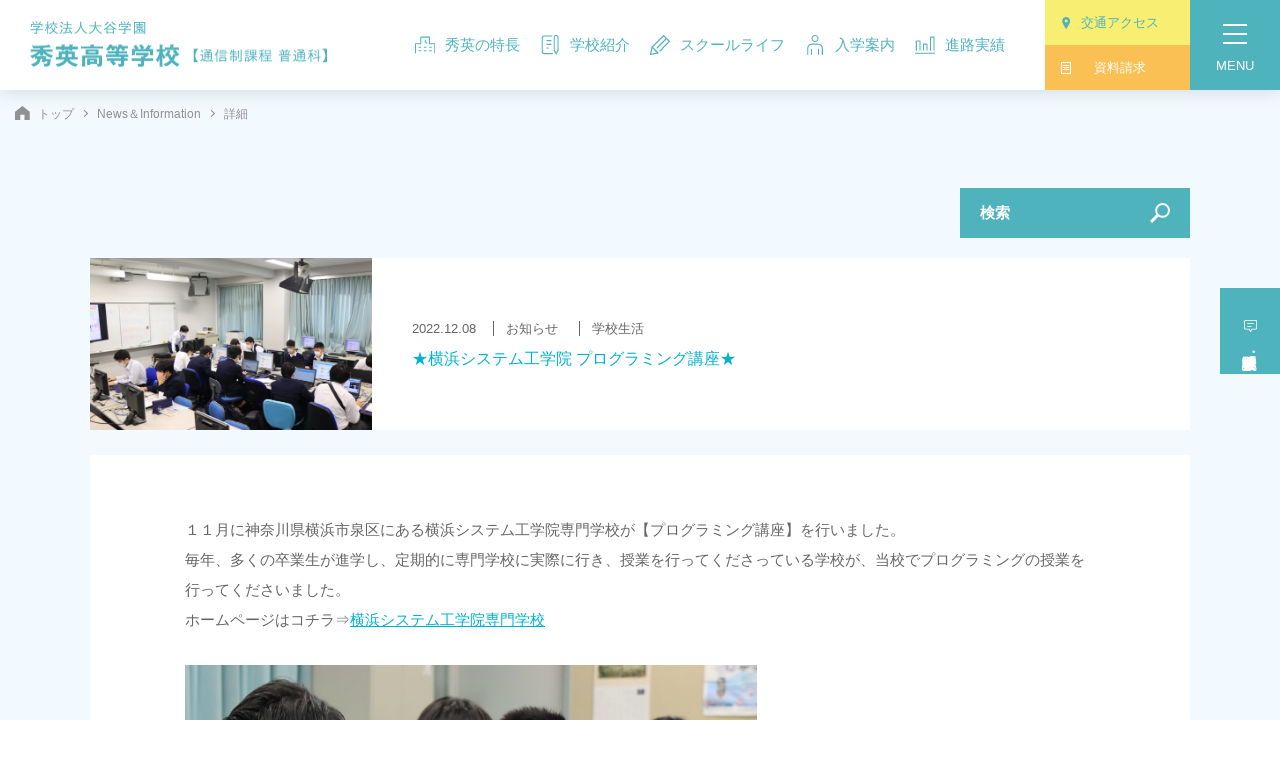

--- FILE ---
content_type: text/html; charset=UTF-8
request_url: http://www.shuei.ed.jp/news/1759/
body_size: 30899
content:
<!doctype html>
<html>
<head>
  <meta charset="utf-8">
	<!-- Google Tag Manager -->
<script>(function(w,d,s,l,i){w[l]=w[l]||[];w[l].push({'gtm.start':
new Date().getTime(),event:'gtm.js'});var f=d.getElementsByTagName(s)[0],
j=d.createElement(s),dl=l!='dataLayer'?'&l='+l:'';j.async=true;j.src=
'https://www.googletagmanager.com/gtm.js?id='+i+dl;f.parentNode.insertBefore(j,f);
})(window,document,'script','dataLayer','GTM-KZSX28Q');</script>
<!-- End Google Tag Manager -->
  <title>★横浜システム工学院  プログラミング講座★｜秀英高等学校</title>
  <meta name="viewport" content="width=device-width, initial-scale=1">
  <meta name="format-detection" content="telephone=no">
  <meta name="description" content="秀英高等学校からのお知らせ">
  <meta name="thumbnail" content="/img/common/apple-touch-icon.jpg">
  <meta property="og:title" content="★横浜システム工学院  プログラミング講座★｜秀英高等学校">
  <meta property="og:type" content="article">
  <meta property="og:url" content="http://www.shuei.ed.jp/news/1759/">
  <meta property="og:image" content="/img/common/ogp.png">
  <meta property="og:site_name" content="秀英高等学校">
  <meta property="og:description" content="秀英高等学校からのお知らせ">
  <link rel="icon" href="/img/common/favicon.ico">
  <link rel="apple-touch-icon" sizes="180x180" href="/img/common/apple-touch-icon.jpg">
  <link rel="stylesheet" href="/css/style.css?20250725">
  <link rel="stylesheet" href="/css/news.css?20250929">
    <link rel="preconnect" href="https://fonts.googleapis.com">
  <link rel="preconnect" href="https://fonts.gstatic.com" crossorigin>
  <link href="https://fonts.googleapis.com/css2?family=Noto+Sans+JP:wght@100..900&display=swap" rel="stylesheet">
  <!-- Global site tag (gtag.js) - Google Analytics -->
  <script async src="https://www.googletagmanager.com/gtag/js?id=UA-2839884-6"></script>
  <script>
    window.dataLayer = window.dataLayer || [];
    function gtag(){dataLayer.push(arguments);}
    gtag('js', new Date());
    gtag('config', 'UA-2839884-6');
  </script>
  <script src="//accaii.com/ootani1949/script.js" async></script>
  <noscript><img src="//accaii.com/ootani1949/script?guid=on"></noscript>
  <script type="application/ld+json">
  {
      "@context": "http://schema.org",
      "@type": "HighSchool",
      "name": "★横浜システム工学院  プログラミング講座★｜秀英高等学校",
      "url": "http://www.shuei.ed.jp/news/1759/",
      "image":"/img/common/ogp.png",
      "description":"秀英高等学校からのお知らせ",
      "telephone": "+81-45-806-2100",
      "contactPoint": {
        "@type": "ContactPoint",
        "telephone": "+81-45-806-2100",
        "contactType": "customer support",
        "areaServed": "JP"
      },
      "address": {
        "@type": "PostalAddress",
        "addressLocality": "横浜市, 神奈川県",
        "postalCode": "〒245-0016",
        "streetAddress": "神奈川県横浜市泉区和泉町7865"
      }
  } 
  </script>
</head>
  
<body class="news_detail">
	<!-- Google Tag Manager (noscript) -->
<noscript><iframe src="https://www.googletagmanager.com/ns.html?id=GTM-KZSX28Q"
height="0" width="0" style="display:none;visibility:hidden"></iframe></noscript>
<!-- End Google Tag Manager (noscript) -->
  <header class="globalHeader " id="globalHeader">
    <h1 class="siteLogo">
      <a href="/">
        <img src="/img/common/logo01.png" class="logo01" width="297" height="46" alt="秀英高等学校">
        <img src="/img/common/logo_w.png" class="logo02" width="149" height="78" alt="秀英高等学校">
        <img src="/img/common/logo_sp.png" class="logo03" width="186" height="28" alt="秀英高等学校">
      </a>
    </h1>
    <nav class="globalHeaderNav pc" id="globalHeaderNav" ontouchstart="">
      <ul class="gnavList">
        <li>
          <p class="hoverBtn">
            <a href="/merit/system/"><span class="icon"><svg><use xlink:href="/img/sprite.svg#nav_icon01"></use></svg></span>
            秀英の特長</a>
          </p>
          <ul class="nestList">
            <li><a href="/merit/system/">秀英コンセプト</a></li>
            <li><a href="/merit/style/">週１～５スタイル</a></li>
            <li><a href="/merit/select/">セレクト授業</a></li>
            <li><a href="/merit/study/">学習メソッド</a></li>
            <li><a href="/merit/ict/">ICT教育</a></li>
            <li class="photo"><img src="/img/common/nav_photo01.jpg?211025" width="250" height="106" alt=""></li>
          </ul>
        </li>
        <li>
          <p class="hoverBtn">
            <a href="/about/outline/"><span class="icon"><svg><use xlink:href="/img/sprite.svg#nav_icon02"></use></svg></span>
            学校紹介</a>
          </p>
          <ul class="nestList">
            <li><a href="/about/outline/">概要・沿革・校⾧挨拶</a></li>
            <!-- <li><a href="/about/greeting/">校⾧あいさつ</a></li> -->
            <li><a href="/about/facility/">施設・設備</a></li>
            <li><a href="/about/access/">交通アクセス</a></li>
            <li class="photo"><img src="/img/common/nav_photo02.jpg?211025" width="250" height="106" alt=""></li>
          </ul>
        </li>
        <li>
          <p class="hoverBtn">
            <a href="/life/flow/"><span class="icon"><svg><use xlink:href="/img/sprite.svg#nav_icon03"></use></svg></span>
            スクールライフ</a>
          </p>
          <ul class="nestList">
            <li><a href="/life/flow/">１日の流れ</a></li>
            <li><a href="/life/annualevent/">年間行事</a></li>
            <li><a href="/life/club/">部活動</a></li>
            <li><a href="/life/studentvoice/">在校生の声</a></li>
						<li><a href="/life/uniform/">制服紹介</a></li>
            <!-- <li><a href="/life/schoolrule/">学校の決まり事</a></li> -->
            <li class="photo"><img src="/img/common/nav_photo03.jpg?211025" width="250" height="106" alt=""></li>
          </ul>
        </li>
        <li>
          <p class="hoverBtn">
            <a href="/admission/briefing/"><span class="icon"><svg><use xlink:href="/img/sprite.svg#nav_icon04"></use></svg></span>
            入学案内</a>
          </p>
          <ul class="nestList">
            <li><a href="/admission/briefing/">体験授業・学校説明会</a></li>
            <li><a href="/admission/inquiry/">資料請求・お問い合わせ</a></li>
            <li><a href="/admission/guide/">募集要項</a></li>
            <li><a href="/admission/expenses/">補助金・特待生制度</a></li>
            <li><a href="/admission/faq/">よくある質問</a></li>
            <li class="photo"><img src="/img/common/nav_photo04.jpg?211025" width="250" height="106" alt=""></li>
          </ul>
        </li>
        <li>
          <p class="hoverBtn">
            <a href="/career/results/"><span class="icon"><svg><use xlink:href="/img/sprite.svg#nav_icon05"></use></svg></span>
            進路実績</a>
          </p>
          <ul class="nestList">
            <li><a href="/career/results/">進路指導と実績</a></li>
            <li><a href="/career/graduatevoice/">卒業生の声</a></li>
            <li class="photo"><img src="/img/common/nav_photo05.jpg?211025" width="250" height="106" alt=""></li>
          </ul>
        </li>
      </ul>
    </nav>
    <!-- /#globalHeaderNav.globalHeaderNav -->
    <div class="subNav pc">
      <ul class="subNavList02">
        <!-- <li><a href="https://www.moveonline.jp/tokusetu/shuei/member/index.html" target="_blank">在校生専用ページ</a></li> -->
        <li><a href="/students_guardian/">在校生・保護者の方へ</a></li>
        <li><a href="/graduate/">卒業生の方へ</a></li>
        <li><a href="/company/">採用担当の方へ</a></li>
      </ul>
      <ul class="subNavList">
        <li class="access"><a href="/about/access/">
          <span class="icon"><svg><use xlink:href="/img/sprite.svg#icon_access"></use></svg></span>交通アクセス
        </a></li>
        <li class="request"><a href="/admission/inquiry/">
          <span class="icon"><svg><use xlink:href="/img/sprite.svg#icon_report01"></use></svg></span>資料請求
        </a></li>
      </ul>
    </div>
    <!-- /.subNav -->
    <p class="gnavBtn" id="gnavBtn">
      <span class="menuLine"></span><span class="text">MENU</span>
    </p>
  </header>
  <!-- /#globalHeader.globalHeader -->
  
  <p class="fixedBtn" id="fixedBtn">
    <a href="/admission/briefing/" class="briefingBtn">
      <svg><use xlink:href="/img/sprite.svg#icon_comment"></use></svg>体験授業<span>・</span>学校説明会
    </a>
    <a href="/admission/inquiry/" class="inquiryBtn sp">
      <svg><use xlink:href="/img/sprite.svg#icon_report02"></use></svg>資料請求<span>・</span>お問い合わせ
    </a>
    <a href="tel:0458062100" class="telBtn sp">
      <svg><title>TEL</title><use xlink:href="/img/sprite.svg#icon_tel"></use></svg>
    </a>
  </p>
  
  <nav class="globalNav" id="globalNav">
    <div>
      <div class="wrapper">
        <ul class="gnavList">
          <li>
            <p class="nestBtn"><a href="/merit/system/">秀英の特長</a></p>
            <ul class="nestList">
              <li><a href="/merit/system/">秀英コンセプト</a></li>
              <li><a href="/merit/style/">週１～５スタイル</a></li>
              <li><a href="/merit/select/">セレクト授業</a></li>
              <li><a href="/merit/study/">学習メソッド</a></li>
              <li><a href="/merit/ict/">ICT教育</a></li>
            </ul>
            <p class="nestBtn"><a href="/about/outline/">学校紹介</a></p>
            <ul class="nestList">
              <li><a href="/about/outline/">概要・沿革・校⾧挨拶</a></li>
              <!-- <li><a href="/about/greeting/">校⾧あいさつ</a></li> -->
              <li><a href="/about/facility/">施設・設備</a></li>
              <li><a href="/about/access/">交通アクセス</a></li>
            </ul>
          </li>
          <li>
            <p class="nestBtn"><a href="/life/flow/">スクールライフ</a></p>
            <ul class="nestList">
              <li><a href="/life/flow/">１日の流れ</a></li>
              <li><a href="/life/annualevent/">年間行事</a></li>
              <li><a href="/life/club/">部活動</a></li>
              <li><a href="/life/studentvoice/">在校生の声</a></li>
							<li><a href="/life/uniform/">制服紹介</a></li>
              <!-- <li><a href="/life/schoolrule/">学校の決まり事</a></li> -->
            </ul>
          </li>
          <li>
            <p class="nestBtn"><a href="/admission/briefing/">入学案内</a></p>
            <ul class="nestList">
              <li><a href="/admission/briefing/">体験授業・学校説明会</a></li>
              <li><a href="/admission/inquiry/">資料請求・お問い合わせ</a></li>
              <li><a href="/admission/guide/">募集要項</a></li>
              <li><a href="/admission/expenses/">補助金・特待生制度</a></li>
              <li><a href="/admission/faq/">よくある質問</a></li>
            </ul>
            <p class="nestBtn"><a href="/career/results/">進路実績</a></p>
            <ul class="nestList">
              <li><a href="/career/results/">進路指導と実績</a></li>
              <li><a href="/career/graduatevoice/">卒業生の声</a></li>
            </ul>
          </li>
        </ul>
        <div class="subBlock">
          <ul class="subBlockList">
            <li><a href="/students_guardian/">在校生・保護者の方へ</a></li>
            <li><a href="/graduate/">卒業生の方へ</a></li>
            <li><a href="/company/">採用担当の方へ</a></li>
            <!--<li><a href="https://www.moveonline.jp/tokusetu/shuei/member/index.html" target="_blank">在校生専用ページ</a></li>-->
          </ul>
          <ul class="subBlockList">
            <li><a href="/news/">News＆Information</a></li>
            <li><a href="/sitepolicy/">サイトポリシー</a></li>
            <li><a href="/privatepolicy/">プライバシーポリシー</a></li>
          </ul>
          <ul class="subBlockList">
            <li><a href="/recruit/">教職員募集</a></li>
          </ul>
          <ul class="snsList">
            <li><a href="https://twitter.com/shuei1984" target="_blank"><svg><title>twitter</title><use xlink:href="/img/sprite.svg#icon_twi"></use></svg></a></li>
            <li><a href="https://www.instagram.com/shuei1984/" target="_blank"><svg><title>instagram</title><use xlink:href="/img/sprite.svg#icon_insta"></use></svg></a></li>
            <li><a href="https://www.youtube.com/channel/UCNG04YrPoYSJ6Ykcmm2vj2g" target="_blank"><svg><title>Youtube</title><use xlink:href="/img/sprite.svg#icon_youtube"></use></svg></a></li>
          </ul>
          <p class="btn clear sp"><a href="/admission/inquiry/">資料請求・お問い合わせ</a></p>
        </div>
        <!-- /.subBlock -->
        <div class="subBlock">
          <p class="title"><a href="http://www.ootani.ed.jp/" target="_blank">学校法人大谷学園</a></p>
          <ul class="subBlockList">
            <li><a href="http://www.hayato.ed.jp/" target="_blank">横浜隼人中学・高等学校</a></li>
            <li><a href="http://www.seisin.ed.jp/" target="_blank">清心女子高等学校</a></li>
            <li><a href="http://www.kosen.ac.jp/" target="_blank">横浜高等教育専門学校</a></li>
            <li><a href="http://www.hayato-k.ed.jp/" target="_blank">横浜隼人幼稚園</a></li>
            <li><a href="http://www.ootani-k.ed.jp/" target="_blank">大谷学園幼稚園</a></li>
          </ul>
        </div>
        <!-- /.subBlock -->
      </div>
      <!-- /.wrapper -->
    </div>
    <!-- / -->
  </nav>
  <!-- /#globalNav.globalNav -->
  <main class="contents">
    
    <ul class="breadcrumbs bgGray">
      <li><a href="/"><svg><use xlink:href="/img/sprite.svg#icon_home"/></svg>トップ</a></li>
      <li><a href="../">News＆Information</a></li>
      <li>詳細</li>
    </ul>
    
    <section class="newsDetail bgGray">
      <div class="wrapper">
        <div class="newsDetailContents">
          <article class="newsDetailArticle">
            <header class="newsDetailArticleHeader">
              <p class="photo"><img src="/wp/wp-content/uploads/2022/12/IMG_6911-scaled.jpg" width="282" height="172" alt=""></p>

              <div class="textBox">
                <p class="dateCat"><span class="date">2022.12.08</span><span class="cat">お知らせ</span>
<span class="cat">学校生活</span>
</p>
                <h2 class="title">★横浜システム工学院  プログラミング講座★</h2>
              </div>
            </header>
            <div class="newsDetailArticleBox">
              <p>１１月に神奈川県横浜市泉区にある横浜システム工学院専門学校が【プログラミング講座】を行いました。</p>
<p>毎年、多くの卒業生が進学し、定期的に専門学校に実際に行き、授業を行ってくださっている学校が、当校でプログラミングの授業を行ってくださいました。</p>
<p>ホームページはコチラ⇒<a href="https://www.yse.ac.jp/">横浜システム工学院専門学校</a></p>
<p><img loading="lazy" class=" wp-image-1760 aligncenter" src="/wp/wp-content/uploads/2022/12/IMG_6926-300x200.jpg" alt="" width="572" height="381" srcset="http://www.shuei.ed.jp/wp/wp-content/uploads/2022/12/IMG_6926-300x200.jpg 300w, http://www.shuei.ed.jp/wp/wp-content/uploads/2022/12/IMG_6926-1024x683.jpg 1024w, http://www.shuei.ed.jp/wp/wp-content/uploads/2022/12/IMG_6926-768x512.jpg 768w, http://www.shuei.ed.jp/wp/wp-content/uploads/2022/12/IMG_6926-1536x1024.jpg 1536w, http://www.shuei.ed.jp/wp/wp-content/uploads/2022/12/IMG_6926-2048x1365.jpg 2048w" sizes="(max-width: 572px) 100vw, 572px" /> <img loading="lazy" class=" wp-image-1761 aligncenter" src="/wp/wp-content/uploads/2022/12/IMG_6922-300x200.jpg" alt="" width="572" height="381" srcset="http://www.shuei.ed.jp/wp/wp-content/uploads/2022/12/IMG_6922-300x200.jpg 300w, http://www.shuei.ed.jp/wp/wp-content/uploads/2022/12/IMG_6922-1024x683.jpg 1024w, http://www.shuei.ed.jp/wp/wp-content/uploads/2022/12/IMG_6922-768x512.jpg 768w, http://www.shuei.ed.jp/wp/wp-content/uploads/2022/12/IMG_6922-1536x1024.jpg 1536w, http://www.shuei.ed.jp/wp/wp-content/uploads/2022/12/IMG_6922-2048x1365.jpg 2048w" sizes="(max-width: 572px) 100vw, 572px" /> <img loading="lazy" class=" wp-image-1762 aligncenter" src="/wp/wp-content/uploads/2022/12/IMG_6918-300x200.jpg" alt="" width="570" height="380" srcset="http://www.shuei.ed.jp/wp/wp-content/uploads/2022/12/IMG_6918-300x200.jpg 300w, http://www.shuei.ed.jp/wp/wp-content/uploads/2022/12/IMG_6918-1024x683.jpg 1024w, http://www.shuei.ed.jp/wp/wp-content/uploads/2022/12/IMG_6918-768x512.jpg 768w, http://www.shuei.ed.jp/wp/wp-content/uploads/2022/12/IMG_6918-1536x1024.jpg 1536w, http://www.shuei.ed.jp/wp/wp-content/uploads/2022/12/IMG_6918-2048x1365.jpg 2048w" sizes="(max-width: 570px) 100vw, 570px" /> <img loading="lazy" class=" wp-image-1763 aligncenter" src="/wp/wp-content/uploads/2022/12/IMG_6919-300x200.jpg" alt="" width="569" height="379" srcset="http://www.shuei.ed.jp/wp/wp-content/uploads/2022/12/IMG_6919-300x200.jpg 300w, http://www.shuei.ed.jp/wp/wp-content/uploads/2022/12/IMG_6919-1024x683.jpg 1024w, http://www.shuei.ed.jp/wp/wp-content/uploads/2022/12/IMG_6919-768x512.jpg 768w, http://www.shuei.ed.jp/wp/wp-content/uploads/2022/12/IMG_6919-1536x1024.jpg 1536w, http://www.shuei.ed.jp/wp/wp-content/uploads/2022/12/IMG_6919-2048x1365.jpg 2048w" sizes="(max-width: 569px) 100vw, 569px" /> <img loading="lazy" class=" wp-image-1764 aligncenter" src="/wp/wp-content/uploads/2022/12/IMG_6915-300x200.jpg" alt="" width="570" height="380" srcset="http://www.shuei.ed.jp/wp/wp-content/uploads/2022/12/IMG_6915-300x200.jpg 300w, http://www.shuei.ed.jp/wp/wp-content/uploads/2022/12/IMG_6915-1024x683.jpg 1024w, http://www.shuei.ed.jp/wp/wp-content/uploads/2022/12/IMG_6915-768x512.jpg 768w, http://www.shuei.ed.jp/wp/wp-content/uploads/2022/12/IMG_6915-1536x1024.jpg 1536w, http://www.shuei.ed.jp/wp/wp-content/uploads/2022/12/IMG_6915-2048x1365.jpg 2048w" sizes="(max-width: 570px) 100vw, 570px" /> <img loading="lazy" class=" wp-image-1765 aligncenter" src="/wp/wp-content/uploads/2022/12/IMG_6913-300x200.jpg" alt="" width="569" height="379" srcset="http://www.shuei.ed.jp/wp/wp-content/uploads/2022/12/IMG_6913-300x200.jpg 300w, http://www.shuei.ed.jp/wp/wp-content/uploads/2022/12/IMG_6913-1024x683.jpg 1024w, http://www.shuei.ed.jp/wp/wp-content/uploads/2022/12/IMG_6913-768x512.jpg 768w, http://www.shuei.ed.jp/wp/wp-content/uploads/2022/12/IMG_6913-1536x1024.jpg 1536w, http://www.shuei.ed.jp/wp/wp-content/uploads/2022/12/IMG_6913-2048x1365.jpg 2048w" sizes="(max-width: 569px) 100vw, 569px" /> <img loading="lazy" class=" wp-image-1766 aligncenter" src="/wp/wp-content/uploads/2022/12/IMG_6911-300x200.jpg" alt="" width="569" height="379" srcset="http://www.shuei.ed.jp/wp/wp-content/uploads/2022/12/IMG_6911-300x200.jpg 300w, http://www.shuei.ed.jp/wp/wp-content/uploads/2022/12/IMG_6911-1024x683.jpg 1024w, http://www.shuei.ed.jp/wp/wp-content/uploads/2022/12/IMG_6911-768x512.jpg 768w, http://www.shuei.ed.jp/wp/wp-content/uploads/2022/12/IMG_6911-1536x1024.jpg 1536w, http://www.shuei.ed.jp/wp/wp-content/uploads/2022/12/IMG_6911-2048x1365.jpg 2048w" sizes="(max-width: 569px) 100vw, 569px" /></p>
<p>&nbsp;</p>
<p>&nbsp;</p>
<p>&nbsp;</p>
<p>&nbsp;</p>
<p>&nbsp;</p>
            </div>
            <!-- /.newsDetailArticleBox -->
            <div class="snsListBox">
              <ul class="snsList">
                <li><a href="//www.facebook.com/sharer.php?u=http://www.shuei.ed.jp/news/1759/" onclick="window.open(this.href, 'FBwindow', 'width=650, height=450, menubar=no, toolbar=no, scrollbars=yes'); return false;"><svg><title>facebook</title><use xlink:href="/img/sprite.svg#icon_fb"></use></svg></a></li>
                <li><a href="http://twitter.com/share?text=%E2%98%85%E6%A8%AA%E6%B5%9C%E3%82%B7%E3%82%B9%E3%83%86%E3%83%A0%E5%B7%A5%E5%AD%A6%E9%99%A2%20%20%E3%83%97%E3%83%AD%E3%82%B0%E3%83%A9%E3%83%9F%E3%83%B3%E3%82%B0%E8%AC%9B%E5%BA%A7%E2%98%85&amp;url=http://www.shuei.ed.jp/news/1759/" onClick="window.open(this.href, 'tweetwindow', 'width=650, height=470, personalbar=0, toolbar=0, scrollbars=1, sizable=1'); return false;"><svg><title>twitter</title><use xlink:href="/img/sprite.svg#icon_twi"></use></svg></a></li>
                <li><a href="//www.pinterest.com/pin/create/button/?url=http://www.shuei.ed.jp/news/1759/&media=/img/common/ogp.png&description=%E2%98%85%E6%A8%AA%E6%B5%9C%E3%82%B7%E3%82%B9%E3%83%86%E3%83%A0%E5%B7%A5%E5%AD%A6%E9%99%A2%20%20%E3%83%97%E3%83%AD%E3%82%B0%E3%83%A9%E3%83%9F%E3%83%B3%E3%82%B0%E8%AC%9B%E5%BA%A7%E2%98%85" onclick="javascript:window.open(this.href, '', 'menubar=no,toolbar=no,resizable=yes,scrollbars=yes,height=600,width=500');return false;"><svg><title>instagram</title><use xlink:href="/img/sprite.svg#icon_pinterest"></use></svg></a></li>
                <li><a href="//getpocket.com/edit?url=http://www.shuei.ed.jp/news/1759/&title=%E2%98%85%E6%A8%AA%E6%B5%9C%E3%82%B7%E3%82%B9%E3%83%86%E3%83%A0%E5%B7%A5%E5%AD%A6%E9%99%A2%20%20%E3%83%97%E3%83%AD%E3%82%B0%E3%83%A9%E3%83%9F%E3%83%B3%E3%82%B0%E8%AC%9B%E5%BA%A7%E2%98%85" target="_blank" title="Pocketに保存する" ><svg><title>Youtube</title><use xlink:href="/img/sprite.svg#icon_pocket"></use></svg></a></li>
                <li class="sp"><a href="//line.me/R/msg/text/?%E2%98%85%E6%A8%AA%E6%B5%9C%E3%82%B7%E3%82%B9%E3%83%86%E3%83%A0%E5%B7%A5%E5%AD%A6%E9%99%A2%20%20%E3%83%97%E3%83%AD%E3%82%B0%E3%83%A9%E3%83%9F%E3%83%B3%E3%82%B0%E8%AC%9B%E5%BA%A7%E2%98%85http://www.shuei.ed.jp/news/1759/" onclick="javascript:window.open(this.href, '', 'menubar=no,toolbar=no,resizable=yes,scrollbars=yes,height=600,width=500');return false;"><svg><title>Line</title><use xlink:href="/img/sprite.svg#icon_line"></use></svg></a></li>
              </ul>
            </div>
            <!-- /.snsListBox -->
            <p class="btn white center backBtn"><a href="/news/">一覧へ戻る</a></p>
          </article>
          <!-- /.newsDetailArticle -->
          
          <div class="newsCategory">
            <p class="newsCategoryBtn" id="newsCategoryBtn">検索</p>
            <div class="inner">
              <dl class="newsCategoryList accordion">
                <dt>カテゴリーを選択</dt>
                <dd>
                  <ul>
        <li><a href="/news/news_cat/news_cat01/">お知らせ</a></li>
            <li><a href="/news/news_cat/news_cat02/">学校生活</a></li>
            <li><a href="/news/news_cat/news_cat05/">学校行事</a></li>
            <li><a href="/news/news_cat/%e3%82%bb%e3%83%ac%e3%82%af%e3%83%88%e6%8e%88%e6%a5%ad/">セレクト授業</a></li>
            <li><a href="/news/news_cat/news_cat03/">部活動</a></li>
            <li><a href="/news/news_cat/news_cat04/">委員会</a></li>
            <li><a href="/news/news_cat/news_cat06/">入試情報</a></li>
                      </ul>
                </dd>
              </dl>
              <dl class="newsCategoryList accordion">
                <dt>部活動を選択</dt>
                <dd>
                  <ul>
        <li><a href="/news/club_cat/club_cat03/">野球部</a></li>
            <li><a href="/news/club_cat/club_cat09/">卓球部</a></li>
            <li><a href="/news/club_cat/club_cat02/">剣道部</a></li>
            <li><a href="/news/club_cat/club_cat06/">バスケットボール部</a></li>
            <li><a href="/news/club_cat/club_cat05/">バドミントン部</a></li>
            <li><a href="/news/club_cat/club_cat04/">サッカー部</a></li>
            <li><a href="/news/club_cat/club_cat13/">軽音楽部</a></li>
            <li><a href="/news/club_cat/club_cat12/">写真部</a></li>
            <li><a href="/news/club_cat/club_cat15/">美術部</a></li>
            <li><a href="/news/club_cat/club_cat17/">園芸部</a></li>
                      </ul>
                </dd>
              </dl>
            </div>
            <!-- /.inner -->
          </div>
          <!-- /.newsCategory -->

        </div>
        <!-- /.newsDetailContents -->
      </div>
      <!-- /.wrapper -->
    </section>
    <!-- /.news -->
    
  </main>
  <!-- /.contents -->

  <p class="pagetop" id="pagetop">Top</p>
  
  <footer class="globalFooter" id="globalFooter">
    <div class="wrapper">
      <h2 class="h2Text">【学校法人大谷学園 秀英高等学校】一人ひとりに寄り添う指導を、生徒の未来に向けて。</h2>
      <dl class="companyInfo">
        <dt>学校法人大谷学園 秀英高等学校<span>【通信制課程 普通科】</span></dt>
        <dd>〒245-0016　横浜市泉区和泉町7865<br>
          TEL.045-806-2100（代）  <br class="sp">FAX.045-806-2101
          <ul class="snsList">
            <li><a href="https://twitter.com/shuei1984" target="_blank"><svg><title>twitter</title><use xlink:href="/img/sprite.svg#icon_twi"></use></svg></a></li>
            <li><a href="https://www.instagram.com/shuei1984/" target="_blank"><svg><title>instagram</title><use xlink:href="/img/sprite.svg#icon_insta"></use></svg></a></li>
            <li><a href="https://www.youtube.com/channel/UCNG04YrPoYSJ6Ykcmm2vj2g" target="_blank"><svg><title>Youtube</title><use xlink:href="/img/sprite.svg#icon_youtube"></use></svg></a></li>
          </ul>
        </dd>
      </dl>
      <!-- /.companyInfo -->
      <div class="footerNav">
        <ul class="footerNavList">
          <li>
            <p class="nestBtn">秀英の特長</p>
            <ul class="nestList">
              <li><a href="/merit/system/">秀英コンセプト</a></li>
              <li><a href="/merit/style/">週１～５スタイル</a></li>
              <li><a href="/merit/select/">セレクト授業</a></li>
              <li><a href="/merit/study/">学習メソッド</a></li>
              <li><a href="/merit/ict/">ICT教育</a></li>
            </ul>
          </li>
          <li>
            <p class="nestBtn">学校紹介</p>
            <ul class="nestList">
              <li><a href="/about/outline/">概要・沿革・校⾧挨拶</a></li>
              <!-- <li><a href="/about/greeting/">校⾧あいさつ</a></li> -->
              <li><a href="/about/facility/">施設・設備</a></li>
              <li><a href="/about/access/">交通アクセス</a></li>
            </ul>
          </li>
          <li>
            <p class="nestBtn">スクールライフ</p>
            <ul class="nestList">
              <li><a href="/life/flow/">１日の流れ</a></li>
              <li><a href="/life/annualevent/">年間行事</a></li>
              <li><a href="/life/club/">部活動</a></li>
              <li><a href="/life/studentvoice/">在校生の声</a></li>
							<li><a href="/life/uniform/">制服紹介</a></li>
              <!-- <li><a href="/life/schoolrule/">学校の決まり事</a></li> -->
            </ul>
          </li>
        </ul>
        <ul class="footerNavList">
          <li>
            <p class="nestBtn">入学案内</p>
            <ul class="nestList">
              <li><a href="/admission/briefing/">体験授業・学校説明会</a></li>
              <li><a href="/admission/inquiry/">資料請求・お問い合わせ</a></li>
              <li><a href="/admission/guide/">募集要項</a></li>
              <li><a href="/admission/expenses/">補助金・特待生制度</a></li>
              <li><a href="/admission/faq/">よくある質問</a></li>
            </ul>
          </li>
          <li>
            <p class="nestBtn">進路実績</p>
            <ul class="nestList">
              <li><a href="/career/results/">進路指導と実績</a></li>
              <li><a href="/career/graduatevoice/">卒業生の声</a></li>
            </ul>
          </li>
        </ul>
      </div>
      <!-- /.footerNav -->
      <div class="footerNav2">
        <ul class="footerNav2List">
          <li><a href="/students_guardian/">在校生・保護者の方へ</a></li>
          <li><a href="/graduate/">卒業生の方へ</a></li>
          <li><a href="/company/">採用担当の方へ</a></li>
          <!--<li><a href="https://www.moveonline.jp/tokusetu/shuei/member/index.html" target="_blank">在校生専用ページ</a></li>-->
        </ul>
        <ul class="footerNav2List">
          <li><a href="/news/">News＆Information</a></li>
          <li><a href="/sitepolicy/">サイトポリシー</a></li>
          <li><a href="/privatepolicy/">プライバシーポリシー</a></li>
        </ul>
        <ul class="footerNav2List">
          <li><a href="/recruit/">教職員募集</a></li>
        </ul>
        <p class="title"><a href="http://www.ootani.ed.jp/" target="_blank">学校法人大谷学園</a></p>
        <ul class="footerNav2List">
          <li><a href="http://www.hayato.ed.jp/" target="_blank">横浜隼人中学・高等学校</a></li>
          <li><a href="http://www.seisin.ed.jp/" target="_blank">清心女子高等学校</a></li>
          <li><a href="http://www.kosen.ac.jp/" target="_blank">横浜高等教育専門学校</a></li>
          <li><a href="http://www.hayato-k.ed.jp/" target="_blank">横浜隼人幼稚園</a></li>
          <li><a href="http://www.ootani-k.ed.jp/" target="_blank">大谷学園幼稚園</a></li>
        </ul>
      </div>
      <!-- /.footerNav -->
    </div>
    <!-- /.wrapper -->
    <div class="copyright">
      <p>© Ootani Gakuen SHUEI HIGH SCHOOL All Rights Reserved.</p>
    </div>
    <!-- /.copyright -->
  </footer>
  <!-- /#globalFooter.globalFooter -->

  <script src="//ajax.googleapis.com/ajax/libs/jquery/2.1.1/jquery.min.js"></script>
  <script>(window.jQuery || document.write('<script src="/js/jquery.min.js"><\/script>'));</script>
  <script src="//cdnjs.cloudflare.com/ajax/libs/stickyfill/2.1.0/stickyfill.min.js"></script>
  <script src="/js/svgxuse.js"></script>
  <script src="/js/fitie.js"></script>
  <script src="/js/common.js"></script>

  <script src="../js/news.js"></script>

</body>
</html>


--- FILE ---
content_type: text/css
request_url: http://www.shuei.ed.jp/css/style.css?20250725
body_size: 58312
content:
@charset "UTF-8";
/* http://meyerweb.com/eric/tools/css/reset/
   v2.0 | 20110126
   License: none (public domain)
*/
html, body, div, span, applet, object, iframe,
h1, h2, h3, h4, h5, h6, p, blockquote, pre,
a, abbr, acronym, address, big, cite, code,
del, dfn, em, img, ins, kbd, q, s, samp,
small, strike, strong, sub, sup, tt, var,
b, u, i, center,
dl, dt, dd, ol, ul, li,
fieldset, form, label, legend,
table, caption, tbody, tfoot, thead, tr, th, td,
article, aside, canvas, details, embed,
figure, figcaption, footer, header, hgroup,
menu, nav, output, ruby, section, summary,
time, mark, audio, video, ::before, ::after {
  margin: 0;
  padding: 0;
  border: 0;
  font-size: 100%;
  font: inherit;
  vertical-align: baseline;
  box-sizing: border-box;
}

/* HTML5 display-role reset for older browsers */
article, aside, details, figcaption, figure,
footer, header, hgroup, menu, nav, section {
  display: block;
}

body {
  line-height: 1;
}

ol, ul {
  list-style: none;
}

blockquote, q {
  quotes: none;
}

blockquote:before, blockquote:after,
q:before, q:after {
  content: '';
  content: none;
}

table {
  border-collapse: collapse;
  border-spacing: 0;
}

/* Slider */
.slick-slider {
  position: relative;
  display: block;
  box-sizing: border-box;
  -webkit-touch-callout: none;
  -webkit-user-select: none;
  -khtml-user-select: none;
  -moz-user-select: none;
  -ms-user-select: none;
  user-select: none;
  -ms-touch-action: pan-y;
  touch-action: pan-y;
  -webkit-tap-highlight-color: transparent;
}

.slick-list {
  position: relative;
  overflow: hidden;
  display: block;
  margin: 0;
  padding: 0;
}

.slick-list:focus {
  outline: none;
}

.slick-list.dragging {
  cursor: pointer;
  cursor: hand;
}

.slick-slider .slick-track,
.slick-slider .slick-list {
  -webkit-transform: translate3d(0, 0, 0);
  -moz-transform: translate3d(0, 0, 0);
  -ms-transform: translate3d(0, 0, 0);
  -o-transform: translate3d(0, 0, 0);
  transform: translate3d(0, 0, 0);
}

.slick-track {
  position: relative;
  left: 0;
  top: 0;
  display: block;
}

.slick-track:before, .slick-track:after {
  content: "";
  display: table;
}

.slick-track:after {
  clear: both;
}

.slick-loading .slick-track {
  visibility: hidden;
}

.slick-slide {
  float: left;
  height: 100%;
  min-height: 1px;
  display: none;
}

[dir="rtl"] .slick-slide {
  float: right;
}

.slick-slide img {
  display: block;
}

.slick-slide.slick-loading img {
  display: none;
}

.slick-slide.dragging img {
  pointer-events: none;
}

.slick-initialized .slick-slide {
  display: block;
}

.slick-loading .slick-slide {
  visibility: hidden;
}

.slick-vertical .slick-slide {
  display: block;
  height: auto;
  border: 1px solid transparent;
}

.slick-arrow.slick-hidden {
  display: none;
}

/* =========================================================
見出し
========================================================= */
.secTitle {
  margin-bottom: 50px;
  text-align: center;
  color: #fac054;
  font-size: 2.8rem;
  font-weight: bold;
}

@media (max-width: 767px) {
  .secTitle {
    margin-bottom: 30px;
    font-size: 2.2rem;
    font-weight: 600;
  }
}

.secTitle:only-child {
  margin-bottom: 0;
}

.secTitle + .leadText {
  margin-top: -30px;
}

@media (max-width: 767px) {
  .secTitle + .leadText {
    margin-top: -20px;
  }
}

.secTitle02 {
  border-bottom: 8px solid rgba(250, 192, 84, 0.32);
  padding-bottom: 20px;
  margin-bottom: 35px;
  color: #4d4d4d;
  text-align: center;
  font-weight: bold;
  font-size: 2.2rem;
}

@media (max-width: 767px) {
  .secTitle02 {
    padding-bottom: 15px;
    margin-bottom: 25px;
    font-size: 1.8rem;
    font-weight: 600;
  }
}

.secTitle03 {
  margin-bottom: 10px;
  color: #fac054;
  font-size: 2.4rem;
  font-weight: bold;
}

@media (max-width: 767px) {
  .secTitle03 {
    margin-bottom: 10px;
    font-size: 2rem;
    font-weight: 600;
  }
}

.leadText {
  margin: 0 0 65px;
  text-align: center;
  font-size: 1.6rem;
}

@media (max-width: 767px) {
  .leadText {
    margin: 0 0 40px;
  }
}

strong {
  font-weight: bold;
}

@media (max-width: 767px) {
  strong {
    font-weight: 600;
  }
}

.c_blue {
  color: #fac054;
}

.c_lblue {
  color: #4fb3be;
}

.c_red {
  color: #c1272d;
}

/* =========================================================
block
========================================================= */
.bgGray {
  background: #f8f8f8;
}

section.bgGray,
.breadcrumbs.bgGray {
  background: #f2f9ff;
}

.bgGradient {
  position: relative;
}

.bgGradient::before {
  content: '';
  display: block;
  position: absolute;
  top: 270px;
  left: 0;
  z-index: -1;
  background: linear-gradient(to right, #dbeeff 0%, #f2f9ff 90%);
  width: 100%;
  height: 68%;
  transform: skewY(23deg);
}

@media (max-width: 767px) {
  .bgGradient::before {
    top: 220px;
  }
}

.bgGradient::after {
  content: '';
  display: block;
  position: absolute;
  bottom: 370px;
  left: 0;
  z-index: -1;
  background: linear-gradient(to right, #fff2e6 0%, #fff2e6 90%);
  width: 100%;
  height: 68%;
  transform: skewY(-23deg);
}

@media (max-width: 767px) {
  .bgGradient::after {
    bottom: 220px;
  }
}

.contentsBlock {
  background: #fff;
  padding: 70px 95px 90px;
}

@media (min-width: 768px) and (max-width: 1024px) {
  .contentsBlock {
    padding: 60px 6% 80px;
  }
}

@media (max-width: 767px) {
  .contentsBlock {
    padding: 30px 6% 30px;
  }
}

.contentsBlock + .contentsBlock {
  margin-top: 50px;
}

@media (max-width: 767px) {
  .contentsBlock + .contentsBlock {
    margin-top: 30px;
  }
}

.contentsBlock p:not([class]) a {
  color: #4fb3be;
  text-decoration: underline;
}

.contentsBlock p:not([class]) a:hover {
  text-decoration: none;
}

/* =========================================================
リンクボタン
========================================================= */
a {
  color: inherit;
  text-decoration: none;
  transition: all .3s;
}

a:hover {
  opacity: .8;
}

@media (max-width: 767px) {
  a:hover {
    opacity: 1;
  }
}

@media (min-width: 768px) {
  a[href^="tel:"] {
    pointer-events: none;
  }
}

a svg {
  transition: all .25s;
}

a.external svg {
  vertical-align: middle;
  width: 22px;
  height: 17px;
  margin: 0 0 3px 5px;
}

p:not([class]) a {
  color: inherit;
  text-decoration: none;
}

p:not([class]) a:hover {
  text-decoration: underline;
}

.btn {
  margin-top: 20px;
  font-size: 0;
}

.btn a,
.btn .btnLink {
  position: relative;
  display: inline-block;
  background: url("../img/common/icon_arrow.png") no-repeat right 20px center/18px auto, linear-gradient(to right, #ee9166 0%, #f5803b 100%);
  max-width: 100%;
  width: 340px;
  height: 73px;
  line-height: 73px;
  padding-left: 45px;
  color: #fff;
  text-decoration: none;
  font-size: 1.5rem;
  transition: all .3s;
  box-shadow: 2px 2px 15px 0 rgba(0, 0, 0, 0.2);
}

@media (max-width: 767px) {
  .btn a,
  .btn .btnLink {
    display: block;
    width: 100%;
    padding-left: 30px;
  }
}

.btn a svg,
.btn .btnLink svg {
  fill: #fff;
  display: inline-block;
  vertical-align: middle;
  width: 16px;
  height: 16px;
  margin: 0 20px 3px -10px;
}

@media (max-width: 767px) {
  .btn a svg,
  .btn .btnLink svg {
    margin: 0 15px 2px -10px;
  }
}

.btn a:hover,
.btn .btnLink:hover {
  opacity: 1;
  box-shadow: 2px 2px 25px 0 rgba(0, 0, 0, 0.35);
  background-position: right 15px center, 0 0;
}

.btn a:hover svg,
.btn .btnLink:hover svg {
  fill: #fff;
}

.btn.center {
  text-align: center;
}

.btn.center a {
  padding-left: 0;
}

.btn.btnL a {
  width: calc(50% - 20px);
  padding-left: 0;
  text-align: center;
}

@media (max-width: 767px) {
  .btn.btnL a {
    width: 100%;
  }
}

.btn.clear a,
.btn.clear .btnLink {
  border: 1px solid #fff;
  background: url("../img/common/icon_arrow.png") no-repeat right 20px center/18px auto;
  color: #fff;
}

.btn.clear a svg,
.btn.clear .btnLink svg {
  fill: #fff;
}

.btn.clear a:hover,
.btn.clear .btnLink:hover {
  opacity: .8;
  background-position: right 15px center;
}

.btn.white a,
.btn.white .btnLink {
  border: 1px solid;
  background: #FEFCEA url("../img/common/icon_arrow_blue.png") no-repeat right 20px center/18px auto;
  color: #4fb3be;
  font-weight: 600;
}

.btn.white a:hover,
.btn.white .btnLink:hover {
  opacity: .8;
  background-position: right 15px center;
}

.btn.white a.disabled {
  pointer-events: none;
  cursor: default;
  color: #666;
  background: #f6f6f6;
}

.btn a[href$=".pdf"] {
  background-image: url(../img/common/icon_pdf.png?230705);
  background-position: right 25px center;
  background-size: 17px auto;
}

.btn a[href$=".pdf"]:hover {
  background-position: right 25px center;
}

.btn a.external {
  background-image: url(../img/common/icon_external.png?230705);
  background-position: right 25px center;
  background-size: 18px auto;
}

.btn a.external:hover {
  background-position: right 25px center;
}

.btn.btnDL a {
  background: #FEFCEA url("../img/common/icon_dl.png?230705") no-repeat right 25px center/23px auto;
}

.btn.btnDL a:hover {
  background-position: right 25px center;
}

.btnList {
  display: flex;
  flex-wrap: wrap;
  margin: 20px 0 0;
}

@media (max-width: 767px) {
  .btnList {
    display: block;
    width: 100%;
  }
}

.btnList li {
  margin: 0;
}

.btnList li + li {
  margin-left: 20px;
}

@media (max-width: 767px) {
  .btnList li + li {
    margin: 10px 0 0;
  }
}

.btnList.vertical {
  display: block;
}

.btnList.vertical li + li {
  margin: 15px 0 0;
}

.tabList .btn.white a {
  color: #fac054;
}

.bgLink a {
  display: flex;
  flex-direction: column;
  justify-content: center;
  align-items: center;
  background: no-repeat center / cover;
  height: 360px;
  color: #fff;
}

@media (max-width: 767px) {
  .bgLink a {
    padding: 0 12%;
  }
}

.bgLink a h2 {
  margin: 0 0 20px;
  text-align: center;
  font-size: 2.2rem;
  font-weight: bold;
}

@media (max-width: 767px) {
  .bgLink a h2 {
    margin: 0 0 15px;
    font-weight: 600;
  }
}

@media (max-width: 767px) {
  .bgLink a .btn {
    width: 100%;
  }
}

@media (max-width: 767px) {
  .bgLink a .btn a {
    height: 60px;
    line-height: 60px;
  }
}

/* =========================================================
リスト
========================================================= */
.circleList li {
  margin-left: 24px;
  text-indent: -24px;
}

.circleList li::before {
  content: '';
  display: inline-block;
  vertical-align: top;
  border-radius: 50%;
  border: 3px solid #4fb3be;
  width: 13px;
  height: 13px;
  margin: .5em 10px 0 0;
}

.checkPointList {
  color: #4d4d4d;
  font-size: 1.8rem;
  font-weight: bold;
}

@media (max-width: 767px) {
  .checkPointList {
    font-size: 1.6rem;
    font-weight: 600;
  }
}

.checkPointList li {
  margin-left: 35px;
  text-indent: -35px;
}

@media (max-width: 767px) {
  .checkPointList li {
    line-height: 1.8;
    margin-left: 25px;
    text-indent: -25px;
  }
  .checkPointList li + li {
    margin-top: 5px;
  }
}

.checkPointList li .icon {
  display: inline-flex;
  flex-direction: column;
  justify-content: center;
  align-items: center;
  vertical-align: middle;
  border-radius: 50%;
  background: #4fb3be;
  width: 20px;
  height: 20px;
  margin: 0 10px 3px 0;
}

@media (max-width: 767px) {
  .checkPointList li .icon {
    width: 18px;
    height: 18px;
    margin: 0 5px 3px 0;
  }
}

.checkPointList li svg {
  fill: #fff;
  width: 10px;
  height: 7px;
}

.anchorList {
  display: flex;
  justify-content: center;
  flex-wrap: wrap;
}

@media (max-width: 767px) {
  .anchorList {
    justify-content: space-between;
  }
}

.anchorList li {
  border-bottom: 1px solid #dedede;
  width: calc(25% - 15px / 4);
  margin: 0 5px 0 0;
  transition: border .3s;
}

@media (max-width: 767px) {
  .anchorList li {
    width: calc(50% - 2px);
    margin: 5px 0 0;
  }
}

.anchorList li:nth-child(4n) {
  margin-right: 0;
}

@media (max-width: 767px) {
  .anchorList li:last-child:nth-child(odd) {
    width: 100%;
  }
}

.anchorList li:hover {
  border-color: #4d4d4d;
}

.anchorList li a {
  position: relative;
  display: flex;
  flex-direction: column;
  justify-content: center;
  height: 65px;
  line-height: 1.7;
  font-weight: bold;
}

@media (max-width: 767px) {
  .anchorList li a {
    display: flex;
    flex-direction: column;
    justify-content: center;
    height: 55px;
    line-height: 1.5;
    font-weight: 600;
  }
}

.anchorList li svg {
  position: absolute;
  top: 0;
  bottom: 0;
  right: 10px;
  width: 20px;
  height: 22px;
  margin: auto;
}

@media (max-width: 767px) {
  .anchorList li svg {
    width: 10px;
    height: 11px;
  }
}

/* =========================================================
table
========================================================= */
.table01 {
  border-top: 1px solid #dedede;
  width: 100%;
  margin: 30px 0;
}

.table01:first-child {
  margin-top: 0;
}

.table01:last-child {
  margin-bottom: 0;
}

.table01 th,
.table01 td {
  border-bottom: 1px solid #dedede;
  padding: 20px 40px;
  text-align: left;
}

@media (max-width: 767px) {
  .table01 th,
  .table01 td {
    padding: 20px 0;
    display: block;
    border-top: none;
    width: 100%;
    padding: 12px 20px;
  }
}

.table01 th a,
.table01 td a {
  color: #4fb3be;
  text-decoration: underline;
}

.table01 th a:hover,
.table01 td a:hover {
  text-decoration: none;
}

@media (min-width: 768px) {
  .table01 th a[href^="tel"],
  .table01 td a[href^="tel"] {
    color: inherit;
    text-decoration: none;
  }
}

.table01 th {
  vertical-align: middle;
  width: 12%;
  padding: 20px 0;
  color: #4fb3be;
  text-align: center;
  font-weight: bold;
}

@media (max-width: 767px) {
  .table01 th {
    background: #f2fbfc;
    width: 100%;
    padding: 12px 20px;
    text-align: left;
    font-weight: 600;
  }
}

.table02 {
  width: 100%;
  margin: 30px 0;
}

.table02:first-child {
  margin-top: 0;
}

.table02:last-child {
  margin-bottom: 0;
}

.table02 th,
.table02 td {
  border: 1px solid #dedede;
  background: #fff;
  padding: 16px 40px;
  text-align: left;
}

.table02 th a,
.table02 td a {
  color: #4fb3be;
  text-decoration: underline;
}

.table02 th a:hover,
.table02 td a:hover {
  text-decoration: none;
}

@media (min-width: 768px) {
  .table02 th a[href^="tel"],
  .table02 td a[href^="tel"] {
    color: inherit;
    text-decoration: none;
  }
}

.table02 th {
  background: #f2fbfc;
  vertical-align: middle;
  text-align: center;
  color: #4fb3be;
  font-weight: bold;
}

@media (max-width: 767px) {
  .table02 th {
    font-weight: 600;
  }
}

.table02 td.centering {
  vertical-align: middle;
  text-align: center;
}

/* =========================================================
SLICK
========================================================= */
.slick-slider .slick-arrow {
  -webkit-appearance: none;
  -moz-appearance: none;
  appearance: none;
  position: absolute;
  top: 10px;
  bottom: 0;
  z-index: 1;
  width: 60px;
  height: 60px;
  margin: auto;
  padding: 0;
  cursor: pointer;
  transition: all .2s;
}

@media (max-width: 767px) {
  .slick-slider .slick-arrow {
    top: auto;
    bottom: -5px;
    z-index: 10;
    width: 30px;
    height: 30px;
  }
}

.slick-slider .slick-arrow svg {
  display: block;
  position: absolute;
  top: 0;
  bottom: 0;
  left: 0;
  right: 0;
  fill: #666;
  width: 16px;
  height: 5px;
  margin: auto;
}

.slick-slider .slick-prev {
  left: -70px;
  transform: scale(-1, 1);
}

@media (max-width: 767px) {
  .slick-slider .slick-prev {
    left: -7px;
  }
}

.slick-slider .slick-next {
  right: -70px;
}

@media (max-width: 767px) {
  .slick-slider .slick-next {
    right: -7px;
  }
}

.slick-slider .slick-dots {
  position: static;
  text-align: center;
  font-size: 0;
}

@media (max-width: 767px) {
  .slick-slider .slick-dots {
    width: calc(100% - 60px);
    margin: 40px auto 0;
    text-align: center;
  }
}

.slick-slider .slick-dots li {
  display: inline-block;
  width: 10px;
  height: 10px;
  margin: 0 5px;
  font-size: 12px;
}

.slick-slider .slick-dots li button {
  border: 2px solid #b1b1b1;
  border-radius: 50%;
  background: none;
  width: 100%;
  height: 100%;
  margin: 0;
  padding: 0;
  text-indent: -9999px;
  cursor: pointer;
}

.slick-slider .slick-dots li.slick-active button {
  background: #b1b1b1;
}

/* =========================================================
CMS
========================================================= */
.importantNewsContents h1,
.life_club .colorBoxContents h1,
.newsDetailArticleBox h1 {
  margin: 30px 0 5px;
  color: #4fb3be;
  font-weight: bold;
  font-size: 1.5rem;
}

@media (max-width: 767px) {
  .importantNewsContents h1,
  .life_club .colorBoxContents h1,
  .newsDetailArticleBox h1 {
    margin: 25px 0 5px;
    font-weight: 600;
  }
}

.importantNewsContents h1:first-child,
.life_club .colorBoxContents h1:first-child,
.newsDetailArticleBox h1:first-child {
  margin-top: 0;
}

.importantNewsContents h1 + h2,
.importantNewsContents h1 + h3,
.importantNewsContents h1 + h4,
.life_club .colorBoxContents h1 + h2,
.life_club .colorBoxContents h1 + h3,
.life_club .colorBoxContents h1 + h4,
.newsDetailArticleBox h1 + h2,
.newsDetailArticleBox h1 + h3,
.newsDetailArticleBox h1 + h4 {
  margin-top: 0;
}

.importantNewsContents h2,
.life_club .colorBoxContents h2,
.newsDetailArticleBox h2 {
  margin: 30px 0 15px;
  color: #4d4d4d;
  font-weight: bold;
  font-size: 1.8rem;
}

@media (max-width: 767px) {
  .importantNewsContents h2,
  .life_club .colorBoxContents h2,
  .newsDetailArticleBox h2 {
    margin: 25px 0 10px;
    font-weight: 600;
  }
}

.importantNewsContents h2:first-child,
.life_club .colorBoxContents h2:first-child,
.newsDetailArticleBox h2:first-child {
  margin-top: 0;
}

.importantNewsContents h2 + h1,
.importantNewsContents h2 + h4,
.life_club .colorBoxContents h2 + h1,
.life_club .colorBoxContents h2 + h4,
.newsDetailArticleBox h2 + h1,
.newsDetailArticleBox h2 + h4 {
  margin-top: 0;
}

.importantNewsContents h2 + h3,
.life_club .colorBoxContents h2 + h3,
.newsDetailArticleBox h2 + h3 {
  margin-top: -10px;
}

.importantNewsContents h3,
.life_club .colorBoxContents h3,
.newsDetailArticleBox h3 {
  margin: 20px 0 15px;
  color: #4d4d4d;
}

@media (max-width: 767px) {
  .importantNewsContents h3,
  .life_club .colorBoxContents h3,
  .newsDetailArticleBox h3 {
    margin: 15px 0 10px;
  }
}

.importantNewsContents h3:first-child,
.life_club .colorBoxContents h3:first-child,
.newsDetailArticleBox h3:first-child {
  margin-top: 0;
}

.importantNewsContents h3 + h2,
.importantNewsContents h3 + h4,
.life_club .colorBoxContents h3 + h2,
.life_club .colorBoxContents h3 + h4,
.newsDetailArticleBox h3 + h2,
.newsDetailArticleBox h3 + h4 {
  margin-top: 0;
}

.importantNewsContents img,
.life_club .colorBoxContents img,
.newsDetailArticleBox img {
  display: block;
  max-width: 100%;
  height: auto;
  margin: 30px 0;
}

@media (max-width: 767px) {
  .importantNewsContents img,
  .life_club .colorBoxContents img,
  .newsDetailArticleBox img {
    margin: 20px 0;
  }
}

.importantNewsContents blockquote,
.life_club .colorBoxContents blockquote,
.newsDetailArticleBox blockquote {
  background: #f8f8f8;
  margin: 15px 0;
  padding: 20px 35px;
}

@media (max-width: 767px) {
  .importantNewsContents blockquote,
  .life_club .colorBoxContents blockquote,
  .newsDetailArticleBox blockquote {
    padding: 15px 20px;
  }
}

@media (max-width: 767px) {
  .importantNewsContents .tableWrap,
  .life_club .colorBoxContents .tableWrap,
  .newsDetailArticleBox .tableWrap {
    overflow: auto;
    padding-bottom: 20px;
  }
  .importantNewsContents .tableWrap table,
  .life_club .colorBoxContents .tableWrap table,
  .newsDetailArticleBox .tableWrap table {
    width: 100%;
  }
}

.importantNewsContents table,
.life_club .colorBoxContents table,
.newsDetailArticleBox table {
  width: 100%;
  margin: 30px 0;
}

@media (max-width: 767px) {
  .importantNewsContents table,
  .life_club .colorBoxContents table,
  .newsDetailArticleBox table {
    border-bottom: 1px solid #dedede;
  }
}

.importantNewsContents table:first-child,
.life_club .colorBoxContents table:first-child,
.newsDetailArticleBox table:first-child {
  margin-top: 0;
}

.importantNewsContents table:last-child,
.life_club .colorBoxContents table:last-child,
.newsDetailArticleBox table:last-child {
  margin-bottom: 0;
}

.importantNewsContents table th,
.importantNewsContents table td,
.life_club .colorBoxContents table th,
.life_club .colorBoxContents table td,
.newsDetailArticleBox table th,
.newsDetailArticleBox table td {
  border: 1px solid #dedede;
  background: #fff;
  padding: 16px 40px;
  text-align: left;
}

@media (max-width: 767px) {
  .importantNewsContents table th,
  .importantNewsContents table td,
  .life_club .colorBoxContents table th,
  .life_club .colorBoxContents table td,
  .newsDetailArticleBox table th,
  .newsDetailArticleBox table td {
    padding: 12px 10px;
  }
}

.importantNewsContents table th a,
.importantNewsContents table td a,
.life_club .colorBoxContents table th a,
.life_club .colorBoxContents table td a,
.newsDetailArticleBox table th a,
.newsDetailArticleBox table td a {
  color: #4fb3be;
  text-decoration: underline;
}

.importantNewsContents table th a:hover,
.importantNewsContents table td a:hover,
.life_club .colorBoxContents table th a:hover,
.life_club .colorBoxContents table td a:hover,
.newsDetailArticleBox table th a:hover,
.newsDetailArticleBox table td a:hover {
  text-decoration: none;
}

@media (min-width: 768px) {
  .importantNewsContents table th a[href^="tel"],
  .importantNewsContents table td a[href^="tel"],
  .life_club .colorBoxContents table th a[href^="tel"],
  .life_club .colorBoxContents table td a[href^="tel"],
  .newsDetailArticleBox table th a[href^="tel"],
  .newsDetailArticleBox table td a[href^="tel"] {
    color: inherit;
    text-decoration: none;
  }
}

.importantNewsContents table th,
.life_club .colorBoxContents table th,
.newsDetailArticleBox table th {
  background: #f2fbfc;
  vertical-align: middle;
  color: #4fb3be;
  font-weight: bold;
}

@media (max-width: 767px) {
  .importantNewsContents table th,
  .life_club .colorBoxContents table th,
  .newsDetailArticleBox table th {
    font-weight: 600;
  }
}

.importantNewsContents ul,
.life_club .colorBoxContents ul,
.newsDetailArticleBox ul {
  margin-left: 1em;
}

.importantNewsContents ul li,
.life_club .colorBoxContents ul li,
.newsDetailArticleBox ul li {
  list-style-type: disc;
}

.importantNewsContents ol,
.life_club .colorBoxContents ol,
.newsDetailArticleBox ol {
  margin-left: 1em;
}

.importantNewsContents ol li,
.life_club .colorBoxContents ol li,
.newsDetailArticleBox ol li {
  list-style: decimal;
}

.importantNewsContents pre,
.life_club .colorBoxContents pre,
.newsDetailArticleBox pre {
  overflow: auto;
  width: 100%;
}

/* スクロールバー */
#cboxLoadedContent::-webkit-scrollbar {
  width: 8px;
  height: 8px;
}

#cboxLoadedContent::-webkit-scrollbar-track {
  background: #ccc;
}

#cboxLoadedContent::-webkit-scrollbar-thumb {
  background: #4fb3be;
}

/* =========================================================
colorbox
========================================================= */
#cboxOverlay {
  background: #edeff1 !important;
}

#colorbox, #cboxOverlay, #cboxWrapper {
  overflow: visible !important;
}

#cboxCurrent,
#cboxTopRight,
#cboxTopLeft,
#cboxTopCenter,
#cboxMiddleLeft,
#cboxMiddleRight,
#cboxBottomCenter,
#cboxBottomLeft,
#cboxBottomRight {
  display: none !important;
}

#cboxContent {
  float: none !important;
  overflow: visible !important;
  background: none !important;
  padding: 50px 0 0;
  margin: 0 auto;
}

#cboxLoadedContent {
  background: #fff;
}

#cboxClose {
  display: block;
  right: 100px !important;
  top: 0 !important;
  bottom: auto;
  background: #4fb3be !important;
  width: 50px !important;
  height: 50px !important;
  text-align: left !important;
  text-indent: -9999px !important;
}

#cboxClose::before, #cboxClose::after {
  content: '';
  display: block;
  position: absolute;
  top: 0;
  bottom: 0;
  left: 0;
  right: 0;
  background: #fff;
  width: 15px;
  height: 2px;
  margin: auto;
  transform: rotate(45deg);
}

#cboxClose::after {
  transform: rotate(-45deg);
}

#cboxPrevious,
#cboxNext {
  display: block;
  left: auto !important;
  right: 0 !important;
  top: 0 !important;
  bottom: auto;
  background: #fff !important;
  width: 50px !important;
  height: 50px !important;
  text-indent: -9999px;
}

#cboxPrevious::before,
#cboxNext::before {
  content: '';
  display: block;
  position: absolute;
  top: 0;
  bottom: 0;
  left: 0;
  right: 5px;
  border-top: 2px solid #4fb3be;
  border-right: 2px solid #4fb3be;
  width: 10px;
  height: 10px;
  margin: auto;
  transform: rotate(45deg);
}

#cboxPrevious {
  right: 50px !important;
}

#cboxPrevious::before {
  left: 5px;
  right: 0;
  transform: rotate(-135deg);
}

#cboxNext[style="display: none;"] + #cboxSlideshow + #cboxLoadingOverlay + #cboxLoadingGraphic + #cboxClose {
  right: 0 !important;
}

.colorBoxContentsWrap {
  display: none;
}

/* =========================================================
magnific-popup
========================================================= */
.mfp-bg {
  opacity: .9 !important;
  background: #edeff1 !important;
}

.mfp-container {
  box-shadow: none !important;
}

@media (max-width: 767px) {
  .mfp-container {
    padding-left: 20px !important;
    padding-right: 20px !important;
  }
}

.mfp-figure {
  overflow: auto !important;
}

.mfp-figure:after {
  content: none  !important;
}

.mfp-figure figure {
  width: 600px !important;
  height: auto !important;
}

img.mfp-img {
  max-height: 70% !important;
}

.mfp-close {
  display: block;
  right: 0 !important;
  top: -10px  !important;
  bottom: auto  !important;
  opacity: 1  !important;
  background: #4fb3be !important;
  width: 50px !important;
  height: 50px !important;
  text-align: left !important;
  text-indent: -9999px !important;
}

.mfp-close::before, .mfp-close::after {
  content: '';
  display: block;
  position: absolute;
  top: 0;
  bottom: 0;
  left: 0;
  right: 0;
  background: #fff;
  width: 15px;
  height: 2px;
  margin: auto;
  transform: rotate(45deg);
}

.mfp-close::after {
  transform: rotate(-45deg);
}

.mfp-close:hover {
  top: -10px;
}

/* スクロールバー */
.mfp-image-holder .mfp-content .mfp-figure::-webkit-scrollbar {
  width: 8px;
  height: 8px;
}

.mfp-image-holder .mfp-content .mfp-figure::-webkit-scrollbar-track {
  background: #ccc;
}

.mfp-image-holder .mfp-content .mfp-figure::-webkit-scrollbar-thumb {
  background: #4fb3be;
}

/* =========================================================
perfect scrollbar
========================================================= */
.ps__rail-x,
.ps__rail-y {
  opacity: 1 !important;
}

@media (min-width: 768px) {
  .ps__rail-x,
  .ps__rail-y {
    opacity: 0 !important;
  }
}

.ps--active-x > .ps__rail-x,
.ps--active-y > .ps__rail-y {
  background-color: #ccc !important;
}

.ps__rail-x {
  height: 8px !important;
}

.ps__rail-y {
  width: 8px !important;
}

.ps__thumb-x,
.ps__thumb-y {
  background-color: #00b3cc !important;
  border-radius: 0 !important;
}

.ps__thumb-x {
  height: 8px !important;
  bottom: 0 !important;
}

.ps__thumb-y {
  width: 8px !important;
  right: 0 !important;
}

/* =========================================================
layout.css
========================================================= */
html,
body {
  font-size: 62.5%;
}

body {
  color: #666666;
  font-size: 15px;
  font-family: YuGothic, "游ゴシック", Hiragino Sans, "ヒラギノ角ゴシック", Hiragino Kaku Gothic ProN, "ヒラギノ角ゴ ProN W3", Roboto, "Droid Sans", Meiryo, "メイリオ", Verdana, sans-serif;
  font-weight: 500;
  line-height: 2;
  min-width: 1100px;
  padding-top: 90px;
  -webkit-text-size-adjust: 100%;
  font-feature-settings: 'palt';
  /* フォントレンダリング設定: 1x解像度ではsubpixel、2x以上の解像度ではgrayscale */
  -webkit-font-smoothing: subpixel-antialiased;
  -moz-osx-font-smoothing: unset;
  text-size-adjust: 100%;
  -webkit-text-size-adjust: 100%;
  /*Chrome,Safari*/
  -ms-text-size-adjust: 100%;
  /*EgdeMobile*/
  -moz-text-size-adjust: 100%;
  /*firefox*/
}

body.fixed {
  overflow: hidden;
}

@media (min-width: 768px) and (max-width: 1101px) {
  body {
    overflow-x: hidden;
    min-width: 0;
  }
	.newShueiBlock {
		width: 280px;
	}
}

@media (max-width: 767px) {
  body {
    overflow-x: hidden;
    min-width: 0;
    padding-top: 50px;
    padding-bottom: 50px;
  }
}

@media screen and (min-width: 1100px) {
  body {
    overflow-x: hidden;
  }
}

@media only screen and (-webkit-min-device-pixel-ratio: 2), (min-resolution: 2dppx) {
  body {
    -webkit-font-smoothing: antialiased;
    -moz-osx-font-smoothing: grayscale;
  }
}

img,
svg {
  vertical-align: top;
  max-width: 100%;
}

@media (max-width: 1024px) {
  img,
  svg {
    height: auto;
  }
}

.wrapper {
  max-width: 1100px;
  margin: 0 auto;
  padding: 90px 0 90px;
}

@media (min-width: 768px) and (max-width: 1024px) {
  .wrapper {
    max-width: 90%;
  }
}

@media (max-width: 767px) {
  .wrapper {
    max-width: 88%;
    padding: 40px 0;
  }
}

.text_en {
  font-family: "Lexend", sans-serif;
  font-weight: 800;
}

@media (max-width: 767px) {
  .pc {
    display: none;
  }
}

@media (min-width: 768px) {
  .sp {
    display: none;
  }
}

@media screen and (min-width: 321px) {
  .exsp {
    display: none;
  }
}

.snsList {
  display: flex;
}

.snsList li + li {
  margin-left: 15px;
}

.snsList li a {
  display: block;
}

.snsList li a svg {
  display: block;
  fill: #fff;
  max-width: 25px;
  max-height: 25px;
}

.snsList li a:hover {
  opacity: 1;
}

.snsList li a:hover svg {
  fill: #0c50a5;
}

/* =========================================================
globalHeader
========================================================= */
.globalHeader {
  position: fixed;
  left: 0;
  top: 0;
  z-index: 10;
  display: flex;
  align-items: center;
  background: #fff;
  width: 100%;
  height: 90px;
  padding: 0 0 0 30px;
  color: #4fb3be;
  box-shadow: 0 0 20px 0 rgba(0, 0, 0, 0.15);
}

@media (max-width: 767px) {
  .globalHeader {
    width: 100vw;
    height: 50px;
    max-width: 100%;
    padding: 0 0 0 15px;
  }
}

.globalHeader a {
  transition: opacity .3s;
}

.globalHeader .siteLogo {
  margin: 0 0 3px;
  /* .logo01_01 {
      display: none;
    } */
}

@media (max-width: 767px) {
  .globalHeader .siteLogo {
    margin: 0;
  }
}

.globalHeader .siteLogo a {
  display: block;
}

.globalHeader .siteLogo .logo01 {
  display: block;
}

@media (max-width: 767px) {
  .globalHeader .siteLogo .logo01 {
    width: 186px;
  }
}

.globalHeader .siteLogo .logo02 {
  display: none;
}

.globalHeader .siteLogo .logo03 {
  display: none;
}

.globalHeaderNav {
  margin-left: auto;
}

@media (min-width: 768px) and (max-width: 1024px) {
  .globalHeaderNav {
    display: none;
  }
}

.globalHeaderNav .gnavList {
  display: flex;
  height: 90px;
}

.globalHeaderNav .gnavList > li {
  display: flex;
  flex-direction: column;
  justify-content: center;
  /* cursor: pointer; */
}

.globalHeaderNav .gnavList > li + li {
  margin-left: 20px;
}
.globalHeaderNav .gnavList > li .hoverBtn {
  border-bottom: 1px solid transparent;
}
.globalHeaderNav .gnavList > li .hoverBtn a {
  display: flex;
  align-items: center;
  
  transition: border .3s;
}

.globalHeaderNav .gnavList > li .hoverBtn a .icon {
  display: flex;
  justify-content: center;
  align-items: center;
  width: 20px;
  height: 20px;
  margin-right: 10px;
}

.globalHeaderNav .gnavList > li .hoverBtn a svg {
  display: block;
  fill: #4fb3be;
  height: 100%;
}

.globalHeaderNav .gnavList > li .nestList {
  opacity: 0;
  visibility: hidden;
  transition: all .3s;
  position: absolute;
  top: 100%;
  left: 0;
  display: flex;
  justify-content: center;
  background: rgba(26, 26, 26, 0.8);
  width: 100%;
  color: #fff;
  padding: 1.5rem;
}

.globalHeaderNav .gnavList > li .nestList li + li {
  margin-left: 30px;
}

.globalHeaderNav .gnavList > li .nestList li a::before {
  content: '';
  display: inline-block;
  vertical-align: middle;
  width: 0;
  height: 0;
  border: 4px solid transparent;
  border-left: 6px solid;
  margin: 0 5px 3px 0;
}

.globalHeaderNav .gnavList > li .nestList li a {
  display: inline-block;
  /* height: 58px;
  line-height: 58px; */
  border: 1px solid rgba(255, 255, 255, 0.2);
  padding: .5rem 2rem;
  max-width: 1rem 0;
  transition: background 0.3s ease, border-color 0.3s ease, color 0.3s ease;
}
.topFixed .globalHeaderNav .gnavList > li .nestList li a {
  border: none;
  width: 100%;
}
.globalNav .gnavList > li .nestList li a {
}
.globalHeaderNav .gnavList > li .nestList li a:hover {
  background: rgba(255, 255, 255, 0.2);
}
.globalHeaderNav .gnavList > li .nestList li small {
  font-size: 1.3rem;
}

.globalHeaderNav .gnavList > li .nestList li.photo {
  display: none;
}

.globalHeaderNav .gnavList > li:hover .hoverBtn {
  border-color: #4fb3be;
}

.globalHeaderNav .gnavList > li:hover .nestList {
  opacity: 1;
  visibility: visible;
  margin-top: 0;
}

.globalHeader .subNav {
  width: 145px;
  margin-left: 40px;
}



@media (min-width: 768px) and (max-width: 1024px) {
  .globalHeader .subNav {
    margin-left: auto;
  }
}

.globalHeader .subNavList {
  font-size: 1.3rem;
}

.globalHeader .subNavList li a {
  position: relative;
  display: block;
  height: 45px;
  line-height: 45px;
  padding-left: 5px;
  text-align: center;
}

.globalHeader .subNavList li .icon {
  position: absolute;
  top: 0;
  bottom: 0;
  left: 15px;
  display: flex;
  align-items: center;
  justify-content: center;
  width: 12px;
  height: 12px;
  margin: auto;
}

.globalHeader .subNavList li .icon svg {
  display: block;
  max-width: 100%;
  max-height: 100%;
}

.globalHeader .subNavList .access a {
  background: #f8ee71;
}

.globalHeader .subNavList .access a svg {
  fill: #4fb3be;
}

.globalHeader .subNavList .request a {
  background: #fac054;
  color: #fff;
}

.globalHeader .subNavList .request a svg {
  fill: #fff;
}

.globalHeader .subNavList02 {
  display: none;
}

@media (min-width: 768px) {
  .globalHeader.scroll {
    animation: headerAnime .3s ease;
  }
}

@keyframes headerAnime {
  0% {
    opacity: 0;
    top: -50px;
  }
  100% {
    opacity: 1;
    top: 0;
  }
}

/* メニュー調整 */
/*@media (min-width: 1025px) and (max-width: 1220px) {
  .globalHeaderNav .gnavList > li .hoverBtn {
    display: block;
  }
  .globalHeaderNav .gnavList > li .hoverBtn .icon {
    margin: 0 auto;
  }
  .globalHeader .subNav {
    width: 13%;
    margin-left: 2%;
  }
}*/

.gnavBtn {
  position: relative;
  z-index: 1;
  background: #4fb3be;
  width: 90px;
  height: 90px;
  color: #fff;
  cursor: pointer;
}

@media (max-width: 767px) {
  .gnavBtn {
    width: 50px;
    height: 50px;
    margin-left: auto;
  }
}

.gnavBtn .text {
  position: absolute;
  bottom: 18px;
  left: 0;
  right: 0;
  margin: auto;
  line-height: 1;
  text-align: center;
  font-size: 1.3rem;
}

@media (max-width: 767px) {
  .gnavBtn .text {
    bottom: 10px;
    font-size: 1rem;
  }
}

.gnavBtn .menuLine,
.gnavBtn .menuLine:before,
.gnavBtn .menuLine:after {
  content: '';
  display: block;
  position: absolute;
  top: 33px;
  left: 0;
  right: 0;
  background: #fff;
  width: 24px;
  height: 2px;
  margin: auto;
  text-align: center;
  transition: all .25s;
}

@media (max-width: 767px) {
  .gnavBtn .menuLine,
  .gnavBtn .menuLine:before,
  .gnavBtn .menuLine:after {
    top: 17px;
    width: 12px;
    height: 1px;
  }
}

.gnavBtn .menuLine:before {
  top: -9px;
  bottom: auto;
}

@media (max-width: 767px) {
  .gnavBtn .menuLine:before {
    top: -5px;
  }
}

.gnavBtn .menuLine:after {
  bottom: -9px;
  top: auto;
}

@media (max-width: 767px) {
  .gnavBtn .menuLine:after {
    bottom: -5px;
  }
}

.gnavBtn.on .menuLine {
  background: transparent;
}

.gnavBtn.on .menuLine:before {
  top: 0;
  transform: rotate(45deg);
}

.gnavBtn.on .menuLine:after {
  bottom: 0;
  transform: rotate(-45deg);
}

.fixedBtn {
  position: fixed;
  top: 40%;
  right: 0;
  z-index: 99;
}

@media (min-width: 768px) {
  .fixedBtn {
    text-align: center;
    -webkit-writing-mode: vertical-rl;
    -ms-writing-mode: tb-rl;
    writing-mode: vertical-rl;
  }
}

@media (max-width: 767px) {
  .fixedBtn {
    display: flex;
    top: auto;
    bottom: 0;
    width: 100%;
  }
}

.fixedBtn a {
  display: flex;
  align-items: center;
  justify-content: center;
  background: linear-gradient(to bottom, #4fb3be 0%, #3fa7f3 100%);
  width: 60px;
  padding: 30px 0;
  color: #fff;
  transition: opacity .3s;
  white-space: nowrap;
}

@media (max-width: 767px) {
  .fixedBtn a {
    position: relative;
    display: block;
    background: linear-gradient(to right, #dbeeff 0%, #f2f9ff 90%);
    width: 100%;
    height: 50px;
    padding: 7px 0;
    text-align: center;
    font-size: 1.2rem;
  }
}

@media (min-width: 768px) {
  .fixedBtn a.sp {
    display: none;
  }
}

.fixedBtn a span {
  display: block;
  text-align: center;
}

@media screen and (-webkit-min-device-pixel-ratio: 0) and (min-resolution: 0.001dpcm) {
  .fixedBtn a span {
    margin-right: -.5em;
  }
}

@media (max-width: 767px) {
  .fixedBtn a span {
    display: inline-block;
    margin-right: 0;
  }
}

.fixedBtn a svg {
  fill: #fff;
  width: 13px;
  height: 16px;
  margin: 0 0 10px;
}

@media (max-width: 767px) {
  .fixedBtn a svg {
    display: block;
    margin: 0 auto;
  }
}

.fixedBtn .briefingBtn {
  background: #4fb3be;
}

@media (max-width: 767px) {
  .fixedBtn .briefingBtn {
    background: #f2b15a;
    width: calc(45% - 25px);
  }
}

@media (max-width: 767px) {
  .fixedBtn .inquiryBtn {
    background: #fac054;
    width: calc(55% - 25px);
  }
}

.fixedBtn .telBtn {
  display: flex;
  background: #4fb3be;
  width: 50px;
  padding: 0;
}

.fixedBtn .telBtn svg {
  width: 20px;
  height: 20px;
}

/* =========================================================
globalNav
========================================================= */
.globalNav {
  opacity: 0;
  visibility: hidden;
  position: fixed;
  top: 90px;
  left: 0;
  z-index: 11;
  background: rgba(79, 179, 190, 0.85);
  width: 100%;
  height: 100%;
  color: #fff;
  transition: all .3s;
  padding-bottom: 90px;
}

@media (max-width: 767px) {
  .globalNav {
    top: 50px;
    height: calc(100% - 50px);
    padding-bottom: 0;
  }
}

.globalNav > div {
  width: 100%;
  height: 100%;
  overflow-y: auto;
  overflow-x: hidden;
  -webkit-overflow-scrolling: touch;
}

.globalNav.is_show {
  opacity: 1;
  visibility: visible;
}

.globalNav.is_show .wrapper {
  top: 0;
}

.globalNav .wrapper {
  position: relative;
  top: -15px;
  display: flex;
  padding: 40px 0;
  line-height: 1.8;
  transition: all .3s;
}

@media (min-width: 768px) and (max-width: 1024px) {
  .globalNav .wrapper {
    flex-wrap: wrap;
  }
}

@media (max-width: 767px) {
  .globalNav .wrapper {
    display: block;
    max-width: 100%;
    padding: 0 0 50px;
  }
}

.globalNav .gnavList {
  display: flex;
  width: 60%;
}

@media (min-width: 768px) and (max-width: 1024px) {
  .globalNav .gnavList {
    width: 100%;
  }
}

@media (max-width: 767px) {
  .globalNav .gnavList {
    display: block;
    width: 100%;
    margin: 0 0 15px;
  }
}

.globalNav .gnavList > li {
  position: relative;
  width: 33.33%;
  padding: 10px 25px;
}

@media (max-width: 767px) {
  .globalNav .gnavList > li {
    width: 100%;
    border-right: none;
    border-bottom: 1px solid rgba(255, 255, 255, 0.3);
    padding: 0;
  }
}

.globalNav .gnavList > li:first-child {
  padding-left: 0;
}

@media (max-width: 767px) {
  .globalNav .gnavList > li:first-child {
    border-top: 1px solid rgba(255, 255, 255, 0.3);
  }
}

.globalNav .gnavList > li:nth-child(3) {
  padding: 10px 24px;
}

@media (max-width: 767px) {
  .globalNav .gnavList > li:nth-child(3) {
    padding: 0;
  }
}

.globalNav .gnavList > li .nestBtn {
  margin: 0 0 5px;
  font-size: 1.7rem;
  font-weight: 600;
}

@media (max-width: 767px) {
  .globalNav .gnavList > li .nestBtn {
    position: relative;
    padding: 12px 6%;
    margin: 0;
    font-size: 1.8rem;
    max-height: 100%;
  }
  .globalNav .gnavList > li .nestBtn::before, .globalNav .gnavList > li .nestBtn::after {
    content: '';
    display: block;
    position: absolute;
    top: 0;
    bottom: 0;
    right: 15px;
    background: #fff;
    width: 11px;
    height: 1px;
    margin: auto;
  }
  .globalNav .gnavList > li .nestBtn::after {
    width: 1px;
    height: 11px;
    right: 20px;
  }
}

@media (max-width: 767px) {
  .globalNav .gnavList > li .nestBtn.on::after {
    content: none;
  }
}

@media (max-width: 767px) {
  .globalNav .gnavList > li .nestList {
    display: none;
    border-top: 1px solid rgba(255, 255, 255, 0.3);
    background: rgba(51, 51, 51, 0.8);
    padding: 14px 20px;
  }
}

@media (min-width: 768px) {
  .globalNav .gnavList > li .nestList {
    display: block !important;
  }
}

.globalNav .gnavList > li .nestList + .nestBtn {
  margin-top: 25px;
}

@media (max-width: 767px) {
  .globalNav .gnavList > li .nestList + .nestBtn {
    border-top: 1px solid rgba(255, 255, 255, 0.3);
    margin-top: 0;
  }
}

.globalNav .gnavList > li .nestList li a {
  display: block;
  position: relative;
  padding-left: 13px;
}

@media (max-width: 767px) {
  .globalNav .gnavList > li .nestList li a {
    padding-left: 0;
    font-size: 1.7rem;
    max-height: 100%;
  }
}

.globalNav .gnavList > li .nestList li a::before {
  content: "";
  display: inline-block;
  position: absolute;
  left: 0;
  top: .9em;
  width: 6px;
  height: 0;
  border-top: 1px solid #fff;
}

@media (max-width: 767px) {
  .globalNav .gnavList > li .nestList li a::before {
    content: '';
    display: inline-block;
    position: static;
    left: auto;
    top: auto;
    vertical-align: middle;
    width: 0;
    height: 0;
    border: 3px solid transparent;
    border-left: 5px solid;
    margin: 0 3px 4px 0;
  }
}

.globalNav .gnavList > li .nestList li a:hover {
  text-decoration: underline;
}

.globalNav .gnavList > li small {
  font-size: 1.2rem;
}

.globalNav .subBlock {
  width: 20%;
  padding: 10px 25px;
}

@media (min-width: 768px) and (max-width: 1024px) {
  .globalNav .subBlock {
    width: 33.33%;
    padding: 10px 25px 10px 0;
    margin-top: 30px;
  }
  .globalNav .subBlock + .subBlock {
    padding-left: 25px;
  }
}

@media (max-width: 767px) {
  .globalNav .subBlock {
    width: 100%;
    padding: 10px 6%;
  }
}

.globalNav .subBlock .title {
  margin: 0 0 5px;
  font-size: 1.7rem;
  font-weight: 600;
}

@media (max-width: 767px) {
  .globalNav .subBlock .title {
    font-size: 1.8rem;
  }
}

.globalNav .subBlock .title a:hover {
  text-decoration: underline;
}

.globalNav .subBlockList + .subBlockList {
  margin-top: 25px;
}

.globalNav .subBlockList li a {
  display: block;
  white-space: nowrap;
}

@media (max-width: 767px) {
  .globalNav .subBlockList li a {
    font-size: 1.7rem;
    max-height: 100%;
  }
}

.globalNav .subBlockList li a:hover {
  text-decoration: underline;
}

@media (max-width: 767px) {
  .globalNav .subBlock .btn.clear a {
    height: 60px;
    line-height: 60px;
    padding-left: 30px;
    text-align: left;
    box-shadow: none;
    font-size: 1.7rem;
    max-height: 100%;
  }
}

.globalNav .snsList {
  position: absolute;
  bottom: 55px;
  left: calc(80% + 25px);
}

@media (min-width: 1025px) {
  .globalNav .snsList {
    left: calc(80% + 0.5em);
  }
}

@media (max-width: 767px) {
  .globalNav .snsList {
    position: static;
    margin: 20px 0 30px;
  }
}

@media (min-width: 1025px) {
  .globalNav .snsList li {
    margin: 0 1.5em;
  }
}

/* =========================================================
titleArea
========================================================= */
.titleArea {
  position: relative;
  background: #4d4d4d no-repeat center/cover;
  line-height: 1.6;
  color: #4d4d4d;
}

.titleArea .wrapper {
  display: flex;
  flex-direction: column;
  justify-content: center;
  align-items: center;
  height: 320px;
  padding: 0;
}

@media (max-width: 767px) {
  .titleArea .wrapper {
    height: 170px;
  }
}

.titleArea .pageTitle {
  margin: 0;
}

@media (min-width: 768px) {
  .titleArea + section .wrapper {
    padding-top: 75px;
  }
}

.pageTitle {
  margin: 40px 0 80px;
  color: #4d4d4d;
  letter-spacing: .15em;
  text-align: center;
  font-size: 3rem;
  font-weight: bold;
}

@media (max-width: 767px) {
  .pageTitle {
    margin: 0 0 30px;
    line-height: 1.6;
    font-size: 2rem;
    font-weight: 600;
  }
}

.pageTitle .en {
  display: block;
  color: #fac054;
  letter-spacing: .07em;
  font-size: 1.5rem;
}

@media (max-width: 767px) {
  .pageTitle .en {
    margin: 3px 0 0;
    letter-spacing: .02em;
    font-size: 1.2rem;
  }
}

.pageNav {
  border-bottom: 1px solid #dedede;
  background: #fff;
}

@media (max-width: 767px) {
  .pageNav {
    position: relative;
    z-index: 1;
    width: 100%;
    height: 55px;
  }
}

.pageNavList {
  display: flex;
  justify-content: center;
  padding: 0;
  text-align: center;
}

@media (max-width: 767px) {
  .pageNavList {
    display: block;
    max-width: 100%;
    font-size: 1.3rem;
  }
}

.pageNavList li {
  position: relative;
}

@media (min-width: 768px) {
  .pageNavList li {
    display: list-item !important;
  }
}

@media (min-width: 768px) and (max-width: 1024px) {
  .pageNavList li {
    white-space: nowrap;
  }
}

@media (max-width: 767px) {
  .pageNavList li {
    display: none;
    border-bottom: 1px solid #dedede;
    background: #fff;
    top: 55px;
  }
}

.pageNavList li + li {
  margin-left: 25px;
  padding-left: 25px;
}

@media (max-width: 767px) {
  .pageNavList li + li {
    margin-left: 0;
    padding-left: 0;
  }
}

.pageNavList li + li::before {
  content: '';
  display: block;
  position: absolute;
  top: 0;
  bottom: 0;
  left: 0;
  background: #dedede;
  width: 1px;
  height: 20px;
  margin: auto;
  transform: rotate(45deg);
}

@media (max-width: 767px) {
  .pageNavList li + li::before {
    content: none;
  }
}

.pageNavList li a {
  display: block;
  height: 60px;
  line-height: 60px;
  font-weight: bold;
}

@media (max-width: 767px) {
  .pageNavList li a {
    height: 54px;
    line-height: 54px;
    font-weight: 600;
  }
}

@media (max-width: 767px) {
  .pageNavList li.current {
    display: block;
    position: absolute;
    top: 0;
    left: 0;
    width: 100%;
  }
}

.pageNavList li.current a {
  color: #fac054;
}

.pageNav .acBtn {
  position: absolute;
  top: 0;
  right: 0;
  width: 54px;
  height: 54px;
  line-height: 54px;
  padding-left: 10px;
  text-align: center;
  color: #4fb3be;
}

.breadcrumbs {
  display: flex;
  padding: 12px 15px;
  color: #919191;
  font-size: 1.2rem;
}

@media (max-width: 767px) {
  .breadcrumbs {
    display: block;
    padding: 10px 15px 10px 35px;
    font-size: 1rem;
  }
}

@media (max-width: 767px) {
  .breadcrumbs li {
    display: inline;
  }
  .breadcrumbs li:first-child {
    margin-left: -20px;
  }
}

.breadcrumbs li a {
  color: inherit;
}

.breadcrumbs li a::after {
  content: '';
  display: inline-block;
  width: 5px;
  height: 5px;
  border-top: 1px solid;
  border-right: 1px solid;
  margin: 0 10px 2px 8px;
  transform: rotate(45deg);
}

.breadcrumbs li svg {
  fill: #919191;
  vertical-align: middle;
  width: 15px;
  height: 14px;
  margin: 0 8px 4px 0;
}

@media (max-width: 767px) {
  .breadcrumbs li svg {
    width: 12px;
    height: 11px;
    margin: 0 6px 4px 0;
  }
}

.breadcrumbs + section .wrapper {
  padding-top: 20px;
}

/* =========================================================
contents
========================================================= */
.contents {
  display: block;
  overflow: hidden;
}

/* =========================================================
globalFooter
========================================================= */
.globalFooter {
  position: relative;
  overflow: hidden;
  background: #4fb3be;
  color: #fff;
}

.globalFooter a {
  color: inherit;
}

.globalFooter .wrapper {
  position: relative;
  display: flex;
  flex-wrap: wrap;
  padding: 60px 0;
}

@media (min-width: 768px) and (max-width: 1024px) {
  .globalFooter .wrapper {
    flex-wrap: wrap;
  }
}

@media (max-width: 767px) {
  .globalFooter .wrapper {
    display: block;
    padding: 30px 0;
  }
}

.globalFooter .h2Text {
  width: 100%;
  margin: 0 0 50px;
  font-size: 1.3rem;
}

@media (min-width: 768px) and (max-width: 1024px) {
  .globalFooter .h2Text {
    margin: 0 0 30px;
  }
}

@media (max-width: 767px) {
  .globalFooter .h2Text {
    margin: 0 0 25px;
    font-size: 1.2rem;
  }
}

.globalFooter .companyInfo {
  width: 35%;
  padding: 10px 0;
}

@media (min-width: 768px) and (max-width: 1024px) {
  .globalFooter .companyInfo {
    width: 100%;
    margin: 0 0 30px;
  }
}

@media (max-width: 767px) {
  .globalFooter .companyInfo {
    width: 100%;
    padding: 0;
    line-height: 1.7;
  }
}

.globalFooter .companyInfo dt {
  margin: 0 0 20px;
  font-weight: bold;
  font-size: 2rem;
}

@media (max-width: 767px) {
  .globalFooter .companyInfo dt {
    font-size: 1.8rem;
    font-weight: 600;
  }
}

.globalFooter .companyInfo dt span {
  display: block;
  font-weight: 500;
  font-size: 1.5rem;
}

@media (min-width: 768px) and (max-width: 1024px) {
  .globalFooter .companyInfo dt span {
    display: inline-block;
    margin-left: 10px;
  }
}

@media (max-width: 767px) {
  .globalFooter .companyInfo dt span {
    margin-top: 5px;
  }
}

.globalFooter .companyInfo dd .snsList {
  margin-top: 30px;
}

@media (min-width: 1025px) {
  .globalFooter .companyInfo dd .snsList {
    position: relative;
    left: -20px;
  }
}

@media (max-width: 767px) {
  .globalFooter .companyInfo dd .snsList {
    margin-top: 20px;
  }
}

@media (min-width: 1025px) {
  .globalFooter .companyInfo dd .snsList li {
    margin: 0 1.5em;
  }
}

.globalFooter .footerNav {
  display: flex;
  border-left: 1px solid rgba(255, 255, 255, 0.35);
  border-right: 1px solid rgba(255, 255, 255, 0.35);
  width: 44%;
  padding: 10px 45px;
}

@media (min-width: 768px) and (max-width: 1024px) {
  .globalFooter .footerNav {
    border-left: none;
    width: 60%;
    padding: 10px 0;
  }
}

@media (max-width: 767px) {
  .globalFooter .footerNav {
    display: block;
    border: none;
    border-bottom: 1px solid rgba(255, 255, 255, 0.3);
    width: 114%;
    margin: 30px -7%;
    padding: 0;
  }
}

@media (max-width: 767px) {
  .globalFooter .footerNavList {
    width: auto;
  }
}

.globalFooter .footerNavList + .footerNavList {
  margin-left: 40px;
}

@media (min-width: 768px) and (max-width: 1024px) {
  .globalFooter .footerNavList + .footerNavList {
    margin-left: 70px;
  }
}

@media (max-width: 767px) {
  .globalFooter .footerNavList + .footerNavList {
    margin-left: 0;
  }
}

.globalFooter .footerNavList > li + li {
  margin-top: 25px;
}

@media (max-width: 767px) {
  .globalFooter .footerNavList > li + li {
    margin-top: 0;
  }
}

.globalFooter .footerNavList > li .nestBtn {
  font-weight: bold;
  font-size: 1.7rem;
}

@media (max-width: 767px) {
  .globalFooter .footerNavList > li .nestBtn {
    position: relative;
    border-top: 1px solid rgba(255, 255, 255, 0.3);
    padding: 12px 6%;
    margin: 0;
    font-size: 1.6rem;
    font-weight: 600;
  }
  .globalFooter .footerNavList > li .nestBtn::before, .globalFooter .footerNavList > li .nestBtn::after {
    content: '';
    display: block;
    position: absolute;
    top: 0;
    bottom: 0;
    right: 15px;
    background: #fff;
    width: 11px;
    height: 1px;
    margin: auto;
  }
  .globalFooter .footerNavList > li .nestBtn::after {
    width: 1px;
    height: 11px;
    right: 20px;
  }
}

@media (max-width: 767px) {
  .globalFooter .footerNavList > li .nestBtn.on::after {
    content: none;
  }
}

@media (min-width: 768px) {
  .globalFooter .footerNavList > li .nestList {
    display: block !important;
  }
}

@media (max-width: 767px) {
  .globalFooter .footerNavList > li .nestList {
    display: none;
    border-top: 1px solid rgba(255, 255, 255, 0.3);
    background: rgba(51, 51, 51, 0.8);
    padding: 14px 20px;
  }
}

.globalFooter .footerNavList > li .nestList li a {
  display: block;
  position: relative;
  padding-left: 13px;
}

@media (max-width: 767px) {
  .globalFooter .footerNavList > li .nestList li a {
    padding-left: 0;
  }
}

.globalFooter .footerNavList > li .nestList li a::before {
  content: "";
  display: inline-block;
  position: absolute;
  left: 0;
  top: .9em;
  width: 6px;
  height: 0;
  border-top: 1px solid #fff;
}

@media (max-width: 767px) {
  .globalFooter .footerNavList > li .nestList li a::before {
    position: static;
    left: auto;
    top: auto;
    vertical-align: middle;
    width: 0;
    height: 0;
    border: 3px solid transparent;
    border-left: 5px solid;
    margin: 0 3px 4px 0;
  }
}

.globalFooter .footerNavList > li .nestList li a:hover {
  text-decoration: underline;
}

.globalFooter .footerNavList > li .nestList small {
  display: block;
  margin: -5px 0 0;
  font-size: 1.2rem;
}

.globalFooter .footerNav2 {
  display: flex;
  flex-direction: column;
  width: 21%;
  padding: 10px 0 10px 40px;
}

@media (min-width: 768px) and (max-width: 1024px) {
  .globalFooter .footerNav2 {
    width: 40%;
  }
}

@media (max-width: 767px) {
  .globalFooter .footerNav2 {
    display: block;
    width: 100%;
    padding: 0;
  }
}

.globalFooter .footerNav2List + .footerNav2List {
  margin-top: 20px;
}

.globalFooter .footerNav2List a:hover {
  text-decoration: underline;
}

.globalFooter .footerNav2 .title {
  margin-top: auto;
  font-weight: bold;
  font-size: 1.7rem;
}

@media (max-width: 767px) {
  .globalFooter .footerNav2 .title {
    border-top: 1px solid rgba(255, 255, 255, 0.3);
    margin-top: 20px;
    padding-top: 20px;
    font-weight: 600;
  }
}

.globalFooter .footerNav2 .title a:hover {
  text-decoration: underline;
}

.globalFooter .copyright {
  background: #333;
  padding: 20px 30px;
  font-feature-settings: 'palt';
  font-size: 1.3rem;
}

@media (max-width: 767px) {
  .globalFooter .copyright {
    padding: 12px 6%;
  }
}

.pagetop {
  position: -webkit-sticky;
  position: sticky;
  bottom: 20px;
  right: 20px;
  z-index: 2;
  border-radius: 50%;
  display: flex;
  flex-direction: column;
  justify-content: center;
  align-items: center;
  background: #fac054 url("../img/common/icon_top.png") no-repeat 30px 15px;
  width: 70px;
  height: 70px;
  margin: -35px 0 -35px auto;
  padding: 20px 0 0;
  text-align: center;
  line-height: 1.2;
  color: #fff;
  font-size: 1.2rem;
  cursor: pointer;
  box-shadow: 2px 2px 13px 0 rgba(0, 0, 0, 0.2);
  opacity: 0;
  visibility: hidden;
  transition: all .5s;
}

@media (max-width: 767px) {
  .pagetop {
    bottom: 60px;
    right: 10px;
    background-position: 27px 15px;
    width: 65px;
    height: 65px;
    padding: 25px 0 0;
    margin: -40px 0 -25px auto;
    font-size: 1rem;
    white-space: nowrap;
  }
}

.pagetop.is_animation {
  opacity: 1;
  visibility: visible;
}

/*# sourceMappingURL=map/style.css.map */


--- FILE ---
content_type: text/css
request_url: http://www.shuei.ed.jp/css/news.css?20250929
body_size: 10291
content:
@charset "UTF-8";
/* ::::::::::  NEWS ＆ INFORMATION  :::::::::::::::::::::::::::::::::::::::::::::::::::::::: */
/* =========================================================
news
========================================================= */
.news_index .contents {
  overflow-x: hidden;
  overflow: visible;
}

.newsContents {
  position: relative;
  z-index: 1;
}

.newsCategory {
  position: absolute;
  top: -70px;
  right: 0;
  background: #00b3cc;
  width: 230px;
}

@media (max-width: 767px) {
  .newsCategory {
    position: static;
    width: 100%;
    margin-bottom: 20px;
  }
}

.newsCategoryBtn {
  background: #4fb3be url("../img/common/icon_search.png") no-repeat right 20px center;
  height: 50px;
  line-height: 50px;
  padding: 0 20px;
  color: #fff;
  font-weight: 600;
  cursor: pointer;
}

.newsCategory .inner {
  display: none;
}

.newsCategory .title {
  background: #00b3cc;
  margin: 20px 0 0;
  padding: 10px 20px;
  color: #fff;
  font-weight: bold;
}

.newsCategory .title:first-child {
  margin-top: 0;
}

.newsCategoryList {
  background: none;
  color: #fff;
}

.newsCategoryList dt {
  position: relative;
  padding: 10px 20px;
  cursor: pointer;
}

.newsCategoryList dt::after {
  content: '';
  display: block;
  position: absolute;
  top: 0;
  bottom: 0;
  right: 20px;
  background: url("../img/common/icon_select_w.png") no-repeat center;
  width: 20px;
  height: 20px;
  margin: auto;
}

.newsCategoryList dt.on::after {
  transform: rotate(180deg);
}

.newsCategoryList dd {
  display: none;
  padding: 0 20px 10px 30px;
}

.newsCategoryList dd ul a {
  color: inherit;
}

@media (min-width: 768px) {
  .newsCategoryList dd ul a:hover {
    text-decoration: underline;
  }
}

.newsList {
  display: flex;
  flex-wrap: wrap;
}

.newsList .listItem {
  width: calc(50% - 10px);
  margin: 20px 20px 0 0;
}

@media (max-width: 767px) {
  .newsList .listItem {
    width: 100%;
    margin-right: 0;
  }
}

.newsList .listItem:nth-child(2n) {
  margin-right: 0;
}

.newsList .listItem:nth-child(-n + 2) {
  margin-top: 0;
}

@media (max-width: 767px) {
  .newsList .listItem:nth-child(-n + 2) {
    margin-top: 20px;
  }
}

@media (max-width: 767px) {
  .newsList .listItem:first-child {
    margin-top: 0;
  }
}

.newsList .listItem a,
.newsList .listItem .noLink {
  display: flex;
  align-items: center;
  border: 1px solid transparent;
  background: #fff;
  height: 120px;
}

@media (min-width: 768px) and (max-width: 1024px) {
  .newsList .listItem a,
  .newsList .listItem .noLink {
    height: 160px;
  }
}

@media (max-width: 767px) {
  .newsList .listItem a,
  .newsList .listItem .noLink {
    display: block;
    height: auto;
  }
}

.newsList .listItem a .photo,
.newsList .listItem .noLink .photo {
  width: 197px;
  height: 118px;
}

@media (min-width: 768px) and (max-width: 1024px) {
  .newsList .listItem a .photo,
  .newsList .listItem .noLink .photo {
    height: 100%;
  }
}

@media (max-width: 767px) {
  .newsList .listItem a .photo,
  .newsList .listItem .noLink .photo {
    width: 100%;
    height: 53.5vw;
  }
}

.newsList .listItem a .photo img,
.newsList .listItem .noLink .photo img {
  object-fit: cover;
  width: 100%;
  height: 100%;
}

.newsList .listItem a .textBox,
.newsList .listItem .noLink .textBox {
  width: calc(100% - 197px);
  padding: 0 40px 0;
}

@media (min-width: 768px) and (max-width: 1024px) {
  .newsList .listItem a .textBox,
  .newsList .listItem .noLink .textBox {
    padding: 20px 30px;
  }
}

@media (max-width: 767px) {
  .newsList .listItem a .textBox,
  .newsList .listItem .noLink .textBox {
    width: 100%;
    padding: 25px 20px;
  }
}

.newsList .listItem a .dateCat,
.newsList .listItem .noLink .dateCat {
  margin: 0 0 10px;
  line-height: 1;
  font-size: 1.3rem;
}

@media (max-width: 767px) {
  .newsList .listItem a .dateCat,
  .newsList .listItem .noLink .dateCat {
    margin: 0 0 10px;
  }
}

.newsList .listItem a .dateCat .cat,
.newsList .listItem .noLink .dateCat .cat {
  border-left: 1px solid;
  margin-left: 17px;
  padding-left: 12px;
}

.newsList .listItem a .title,
.newsList .listItem .noLink .title {
  line-height: 1.8;
  color: #00b3cc;
  font-size: 1.6rem;
}

.newsList .listItem a:hover {
  opacity: 1;
}

@media (min-width: 768px) {
  .newsList .listItem:hover a {
    border-color: #00b3cc;
    box-shadow: 0 0 15px 0 rgba(0, 0, 0, 0.2);
  }
}

.newsList .listItem a[target="_blank"] .title::after {
  content: '';
  display: inline-block;
  vertical-align: middle;
  background: url("../img/common/icon_external_Lblue.png") no-repeat center/15px auto;
  width: 15px;
  height: 15px;
  margin: 0 0 3px 5px;
}

.newsList .listItem a[href$=".pdf"] .title::after {
  content: '';
  display: inline-block;
  vertical-align: middle;
  background: url("../img/common/icon_pdf_Lblue.png") no-repeat center/15px auto;
  width: 15px;
  height: 17px;
  margin: 0 0 3px 5px;
}

.news .moreBtn {
  width: 100%;
  margin-top: 50px;
}

@media (max-width: 767px) {
  .news .moreBtn {
    margin-top: 30px;
  }
}

.news .moreBtn a {
  background: #FEFCEA;
}

.news .moreBtn a::after {
  content: '';
  display: block;
  position: absolute;
  top: 0;
  bottom: 0;
  right: 25px;
  background: url("../img/common/icon_arrow_Lblue.png") no-repeat center;
  width: 18px;
  height: 6px;
  transform: rotate(90deg);
  margin: auto;
}

/* =========================================================
newsDetail
========================================================= */
.breadcrumbs + .newsDetail .wrapper {
  padding-top: 120px;
}

@media (max-width: 767px) {
  .breadcrumbs + .newsDetail .wrapper {
    padding-top: 30px;
  }
}

.newsDetailContents {
  position: relative;
}

.newsDetailArticleHeader {
  display: flex;
  align-items: center;
  background: #fff;
  height: 172px;
  margin: 0 0 25px;
}

@media (min-width: 768px) and (max-width: 1024px) {
  .newsDetailArticleHeader {
    height: auto;
  }
}

@media (max-width: 767px) {
  .newsDetailArticleHeader {
    display: block;
    height: auto;
  }
}

.newsDetailArticleHeader .photo {
  width: 282px;
  height: 172px;
}

@media (min-width: 768px) and (max-width: 1024px) {
  .newsDetailArticleHeader .photo {
    width: 50%;
    height: 100%;
  }
}

@media (max-width: 767px) {
  .newsDetailArticleHeader .photo {
    width: 100%;
    height: 53.5vw;
  }
}

.newsDetailArticleHeader .photo img {
  object-fit: cover;
  width: 100%;
  height: 100%;
}

.newsDetailArticleHeader .textBox {
  width: calc(100% - 282px);
  padding: 7px 40px 0;
}

@media (min-width: 768px) and (max-width: 1024px) {
  .newsDetailArticleHeader .textBox {
    width: 50%;
    padding: 20px 30px;
  }
}

@media (max-width: 767px) {
  .newsDetailArticleHeader .textBox {
    width: 100%;
    padding: 25px 20px;
  }
}

.newsDetailArticleHeader .dateCat {
  margin: 0 0 10px;
  line-height: 1;
  font-size: 1.3rem;
}

@media (max-width: 767px) {
  .newsDetailArticleHeader .dateCat {
    margin: 0 0 10px;
  }
}

.newsDetailArticleHeader .dateCat .cat {
  border-left: 1px solid;
  margin-left: 17px;
  padding-left: 12px;
}

.newsDetailArticleHeader .title {
  line-height: 1.8;
  color: #00b3cc;
  font-size: 1.6rem;
}

.newsDetailArticleBox {
  background: #fff;
  padding: 60px 95px;
}

@media (min-width: 768px) and (max-width: 1024px) {
  .newsDetailArticleBox {
    padding: 35px 10%;
  }
}

@media (max-width: 767px) {
  .newsDetailArticleBox {
    display: block;
    padding: 25px 20px;
  }
}

.newsDetailArticleBox a {
  color: #00b3cc !important;
  text-decoration: underline !important;
}

.newsDetailArticleBox a:hover {
  text-decoration: none !important;
}

.newsDetailArticleBox a[target="_blank"]::after {
  content: '';
  display: inline-block;
  vertical-align: middle;
  background: url("../img/common/icon_external_Lblue.png") no-repeat center/15px auto;
  width: 15px;
  height: 15px;
  margin: 0 0 3px 5px;
}

.newsDetailArticleBox a[href$=".pdf"]::after {
  content: '';
  display: inline-block;
  vertical-align: middle;
  background: url("../img/common/icon_pdf_Lblue.png") no-repeat center/15px auto;
  width: 15px;
  height: 17px;
  margin: 0 0 3px 5px;
}

@media (max-width: 767px) {
  .newsDetailArticleBox .tableWrap {
    overflow: auto;
    padding-bottom: 10px;
    position: relative;
    /* スクロールの幅の設定 */
    /* スクロールの背景の設定 */
    /* スクロールのつまみ部分の設定 */
  }
  .newsDetailArticleBox .tableWrap::-webkit-scrollbar {
    width: 8px;
    height: 8px;
  }
  .newsDetailArticleBox .tableWrap::-webkit-scrollbar-track {
    background: #ccc;
  }
  .newsDetailArticleBox .tableWrap::-webkit-scrollbar-thumb {
    background: #00b3cc;
  }
}

@media (max-width: 767px) {
  .newsDetailArticleBox .tableWrap table {
    width: 800px;
  }
}

.newsDetailArticle .snsList {
  justify-content: center;
}
.newsDetailArticle .snsList li{
  margin: 0 1em;
}
.newsDetailArticle .snsListBox {
  background: #e6e6e6;
  padding: 24px 0;
}

.newsDetailArticle .snsList li a svg {
  fill: #00b3cc;
  max-width: 20px;
  max-height: 20px;
}

.newsDetailArticle .backBtn {
  margin-top: 50px;
}

@media (max-width: 767px) {
  .newsDetailArticle .backBtn {
    margin-top: 25px;
  }
}

.newsDetailArticle .backBtn a {
  background: #FEFCEA;
}

.newsDetailArticle .backBtn a::before {
  content: '';
  display: block;
  position: absolute;
  top: 0;
  bottom: 0;
  left: 25px;
  background: url("../img/common/icon_arrow_Lblue.png") no-repeat center;
  width: 18px;
  height: 6px;
  margin: auto;
  transform: scale(-1, 1);
}

@media (max-width: 767px) {
  .newsDetail .newsCategory {
    margin-top: 25px;
  }
}

/* detailテストページ用 */
.newsDetailArticleBox pre {
  white-space: pre-wrap;
}

/*# sourceMappingURL=map/news.css.map */


--- FILE ---
content_type: text/javascript
request_url: http://accaii.com/init
body_size: 161
content:
typeof window.accaii.init==='function'?window.accaii.init('3868831d99f3c152'):0;

--- FILE ---
content_type: text/plain
request_url: http://www.shuei.ed.jp/img/sprite.svg
body_size: 34267
content:
<svg aria-hidden="true" style="position: absolute; width: 0; height: 0; overflow: hidden;" version="1.1" xmlns="http://www.w3.org/2000/svg" xmlns:xlink="http://www.w3.org/1999/xlink">
<defs>
  
<symbol id="icon_arrow" viewBox="0 0 109 32">
<title>icon_arrow</title>
<path d="M108.8 32h-108.8v-6.016h95.424l-19.2-22.144 4.8-3.84 27.776 32z"></path>
</symbol>
  
<symbol id="icon_home" viewBox="0 0 34 32">
<path d="M33.496 13.13v18.87h-11.768v-11.768h-9.87v11.768h-11.858v-18.869l16.748-13.13 16.748 13.13z"></path>
</symbol>
  
<symbol id="icon_tel" viewBox="0 0 32 32">
<path d="M28.697 32c-15.579-0.797-27.998-13.277-28.695-28.808l-0.002-0.065c-0.117-1.659 0.558-2.877 1.791-3.127 0.054-0.009 0.117-0.015 0.181-0.015 0.543 0 0.996 0.389 1.095 0.903l0.001 0.007c0.011 0.059 0.018 0.127 0.018 0.197 0 0.502-0.34 0.924-0.803 1.049l-0.008 0.002c-0.024 0.124-0.038 0.266-0.038 0.411s0.014 0.287 0.040 0.425l-0.002-0.014c0.611 14.451 12.078 26.035 26.423 26.83l0.072 0.003c0.264-0.003 0.516-0.052 0.75-0.137l-0.016 0.005c0.163-0.427 0.567-0.727 1.041-0.734h0.001c0.605 0.008 1.093 0.496 1.101 1.1v0.001c0 1.365-1.483 1.967-2.95 1.967z"></path>
<path d="M18.789 23.384c-0.003 0-0.006 0-0.010 0-0.197 0-0.381-0.055-0.538-0.149l0.005 0.003c-4.027-2.342-7.27-5.632-9.49-9.575l-0.066-0.127c-0.085-0.153-0.135-0.335-0.135-0.528 0-0.609 0.494-1.104 1.104-1.104 0.416 0 0.778 0.23 0.966 0.569l0.003 0.006c2.092 3.696 5.050 6.682 8.608 8.748l0.111 0.059c0.32 0.196 0.53 0.544 0.53 0.942 0 0.193-0.050 0.374-0.137 0.532l0.003-0.006c-0.177 0.362-0.534 0.611-0.952 0.631l-0.003 0z"></path>
<path d="M18.789 23.339c-0.004 0-0.008 0-0.012 0-0.308 0-0.585-0.13-0.78-0.337l-0-0.001c-0.199-0.199-0.322-0.474-0.322-0.778s0.123-0.579 0.322-0.778v0l3.479-3.391c0.2-0.191 0.471-0.309 0.771-0.309 0.091 0 0.18 0.011 0.265 0.032l-0.008-0.002 8.323 1.923c0.472 0.131 0.814 0.557 0.814 1.063 0 0.608-0.493 1.101-1.101 1.101-0.075 0-0.148-0.007-0.219-0.022l0.007 0.001-7.736-1.791-3.068 2.936c-0.183 0.203-0.442 0.335-0.731 0.352l-0.003 0z"></path>
<path d="M9.659 14.106c-0.001 0-0.001 0-0.002 0-0.301 0-0.574-0.117-0.776-0.309l0.001 0.001c-0.222-0.202-0.36-0.492-0.36-0.815 0-0.286 0.109-0.546 0.288-0.742l-0.001 0.001 3.068-3.068-1.688-7.706c-0.021-0.082-0.034-0.175-0.034-0.272 0-0.614 0.498-1.113 1.113-1.113 0.518 0 0.953 0.354 1.077 0.833l0.002 0.008 1.806 8.367c0.016 0.069 0.025 0.149 0.025 0.23 0 0.293-0.116 0.558-0.304 0.754l0-0-3.435 3.508c-0.195 0.199-0.466 0.323-0.767 0.323-0.004 0-0.008-0-0.012-0h0.001z"></path>
<path d="M11.259 2.261v0h-9.277c-0.001 0-0.002 0-0.004 0-0.6 0-1.086-0.486-1.086-1.086 0-0.031 0.001-0.062 0.004-0.092l-0 0.004c0-0 0-0 0-0 0-0.6 0.486-1.086 1.086-1.086 0.005 0 0.010 0 0.015 0h9.276c0.604 0.016 1.088 0.509 1.088 1.115 0 0.021-0.001 0.041-0.002 0.062l0-0.003c-0.008 0.602-0.498 1.086-1.101 1.086-0 0-0 0-0 0v0z"></path>
<path d="M30.532 31.134v0c-0.605-0.008-1.093-0.496-1.101-1.1v-0.001l0.073-9.277c0.008-0.602 0.498-1.086 1.101-1.086 0 0 0 0 0 0v0c0.608 0 1.101 0.493 1.101 1.101v0l-0.073 9.277c0 0 0 0 0 0 0 0.6-0.486 1.086-1.086 1.086-0.005 0-0.010-0-0.015-0h0.001z"></path>
</symbol>
  
<symbol id="icon_comment" viewBox="0 0 34 32">
<path d="M24.825 10.865h-15.152c-0.633 0-1.146-0.513-1.146-1.146v0c0-0.633 0.513-1.146 1.146-1.146v0h15.152c0.633 0 1.146 0.513 1.146 1.146v0c0 0.633-0.513 1.146-1.146 1.146v0z"></path>
<path d="M19.026 18.063h-9.352c-0.633 0-1.146-0.513-1.146-1.146v0c0-0.633 0.513-1.146 1.146-1.146v0h9.352c0.633 0 1.146 0.513 1.146 1.146v0c0 0.633-0.513 1.146-1.146 1.146v0z"></path>
<path d="M17.238 32.092v0c-0.002 0-0.004 0-0.006 0-0.418 0-0.783-0.229-0.976-0.568l-0.003-0.006-3.393-6.097h-8.481c-2.421-0.013-4.378-1.978-4.378-4.401 0-0 0-0 0-0v0-16.619c0-0 0-0 0-0 0-2.423 1.957-4.388 4.377-4.401h25.743c2.368 0.064 4.264 1.999 4.264 4.377 0 0.009-0 0.017-0 0.026v-0.001 16.619c0 0.007 0 0.015 0 0.023 0 2.41-1.947 4.365-4.354 4.378h-8.345l-3.347 6.006c-0.186 0.397-0.582 0.666-1.041 0.666-0.021 0-0.042-0.001-0.062-0.002l0.003 0zM4.378 2.292c-1.155 0.013-2.086 0.952-2.086 2.109 0 0 0 0 0 0v0 16.619c0 0 0 0 0 0 0 1.157 0.931 2.096 2.085 2.109h9.17c0.426 0.004 0.798 0.23 1.006 0.568l0.003 0.005 2.705 4.837 2.797-4.837c0.185-0.344 0.542-0.574 0.952-0.574 0.012 0 0.023 0 0.035 0.001l-0.002-0h9.169c1.060-0.108 1.88-0.996 1.88-2.076 0-0.012-0-0.023-0-0.035l0 0.002v-16.619c0-0.007 0-0.016 0-0.025 0-1.12-0.882-2.034-1.99-2.084l-0.005-0z"></path>
</symbol>
  
<symbol id="icon_check" viewBox="0 0 49 32">
<path d="M20.679 31.954c-1.18-0.003-2.254-0.453-3.062-1.19l0.004 0.003-16.114-14.516c-0.808-0.823-1.306-1.952-1.306-3.197 0-2.521 2.044-4.565 4.565-4.565 1.086 0 2.083 0.379 2.867 1.012l-0.009-0.007 12.964 11.686 20.77-19.903c0.839-0.93 2.049-1.512 3.394-1.512 2.521 0 4.565 2.044 4.565 4.565 0 1.414-0.643 2.678-1.652 3.515l-0.008 0.006-23.829 22.825c-0.815 0.787-1.925 1.273-3.149 1.278h-0.001z"></path>
</symbol>
  
<symbol id="icon_fb" viewBox="0 0 32 32">
<title>icon_fb</title>
<path d="M30.24 0h-28.48c-0.972 0-1.76 0.788-1.76 1.76v0 28.48c0 0.972 0.788 1.76 1.76 1.76h15.333v-12.387h-4.173v-4.84h4.173v-3.56c0-4.133 2.52-6.387 6.213-6.387 0.054-0 0.117-0.001 0.181-0.001 1.247 0 2.477 0.073 3.686 0.215l-0.147-0.014v4.307h-2.56c-2 0-2.387 0.947-2.387 2.347v3.080h4.787l-0.627 4.84h-4.16v12.4h8.16c0.972 0 1.76-0.788 1.76-1.76v0-28.48c0-0.972-0.788-1.76-1.76-1.76v0z"></path>
</symbol>

<symbol id="icon_twi" viewBox="0 0 32 32">
<title>icon_twi</title>
<path d="M24.325 3h4.411l-9.636 11.013 11.336 14.987h-8.876l-6.952-9.089-7.955 9.089h-4.413l10.307-11.78-10.875-14.22h9.101l6.284 8.308zM22.777 26.36h2.444l-15.776-20.859h-2.623z"></path>
</symbol>
  
<symbol id="icon_insta" viewBox="0 0 32 32">
<title>icon_insta</title>
<path d="M16.109 2.902c4.257 0 4.769 0 6.392 0.141 1.105 0.008 2.158 0.219 3.128 0.596l-0.060-0.021c0.721 0.268 1.334 0.683 1.826 1.212l0.003 0.003c0.521 0.501 0.927 1.117 1.178 1.808l0.011 0.033c0.32 0.882 0.511 1.9 0.524 2.96l0 0.006c0.064 1.688 0.077 2.199 0 6.469s0 4.769-0.141 6.392c-0.020 1.108-0.234 2.159-0.609 3.131l0.021-0.063c-0.566 1.39-1.656 2.468-3.019 3.005l-0.036 0.013c-0.886 0.321-1.908 0.512-2.973 0.524l-0.005 0c-1.675 0.064-2.186 0.077-6.456 0s-4.769 0-6.392-0.141c-1.073-0.029-2.088-0.237-3.029-0.596l0.063 0.021c-0.717-0.28-1.327-0.693-1.827-1.213l-0.002-0.002c-0.51-0.506-0.911-1.121-1.165-1.806l-0.011-0.035c-0.332-0.881-0.524-1.899-0.524-2.962 0-0.006 0-0.012 0-0.018v0.001c0-1.675-0.077-2.186 0-6.456s0-4.769 0.141-6.392c0.022-1.071 0.231-2.088 0.596-3.026l-0.021 0.060c0.275-0.719 0.689-1.33 1.212-1.826l0.002-0.002c0.504-0.513 1.119-0.914 1.807-1.165l0.034-0.011c0.845-0.345 1.824-0.562 2.848-0.6l0.016-0c1.688 0 2.199-0.077 6.469 0zM16.109 0.051c-4.321-0.051-4.871-0.051-6.571 0.013-1.382 0.020-2.698 0.281-3.915 0.742l0.079-0.026c-1.127 0.395-2.092 1.002-2.891 1.779l0.002-0.002c-0.808 0.78-1.444 1.732-1.849 2.798l-0.018 0.053c-0.455 1.133-0.737 2.445-0.779 3.818l-0 0.017c-0.089 1.739-0.166 2.263-0.166 6.622s0 4.884 0 6.597c0.020 1.382 0.281 2.698 0.742 3.915l-0.026-0.079c0.414 1.131 1.041 2.096 1.84 2.889l0.001 0c0.77 0.804 1.709 1.439 2.76 1.849l0.052 0.018c1.133 0.455 2.445 0.737 3.818 0.779l0.017 0c1.777 0.128 2.301 0.128 6.661 0.128s4.884 0 6.597 0c1.382-0.020 2.698-0.281 3.915-0.742l-0.079 0.026c2.158-0.831 3.84-2.488 4.685-4.573l0.020-0.055c0.453-1.133 0.736-2.445 0.779-3.817l0-0.018c0.179-1.777 0.179-2.327 0.179-6.661s0-4.884 0-6.584c-0.020-1.382-0.281-2.698-0.742-3.915l0.026 0.079c-0.414-1.131-1.041-2.096-1.84-2.889l-0-0.001c-0.77-0.804-1.709-1.439-2.76-1.849l-0.052-0.018c-1.133-0.453-2.445-0.736-3.817-0.779l-0.018-0c-1.752-0.089-2.301-0.166-6.635-0.166z"></path>
<path d="M16.070 7.799c-0.023-0-0.050-0-0.076-0-4.533 0-8.208 3.675-8.208 8.208s3.675 8.208 8.208 8.208c4.51 0 8.171-3.638 8.207-8.14l0-0.003c0-0.023 0-0.050 0-0.077 0-4.504-3.633-8.159-8.128-8.195l-0.003-0zM15.955 21.325c-2.928-0.022-5.293-2.4-5.293-5.331 0-2.944 2.387-5.331 5.331-5.331s5.331 2.387 5.331 5.331c0 0.018-0 0.036-0 0.054l0-0.003c-0.029 2.922-2.405 5.28-5.331 5.28-0.014 0-0.027-0-0.041-0h0.002z"></path>
<path d="M26.515 7.543c0 1.059-0.859 1.918-1.918 1.918s-1.918-0.859-1.918-1.918c0-1.059 0.859-1.918 1.918-1.918s1.918 0.859 1.918 1.918z"></path>
</symbol>

<symbol id="icon_line" viewBox="0 0 34 32">
<title>icon_line</title>
<path d="M33.591 13.111c0.002 0.091 0.004 0.197 0.004 0.304 0 2.724-0.923 5.232-2.474 7.229l0.020-0.027c-1.082 1.409-2.259 2.649-3.551 3.757l-0.033 0.028c-2.666 2.292-5.622 4.422-8.753 6.286l-0.289 0.159c-0.658 0.384-1.362 0.695-2.048 1.024-0.152 0.072-0.33 0.118-0.518 0.128l-0.003 0c-0.439 0-0.667-0.201-0.613-0.722s0.137-0.969 0.219-1.445c0.070-0.328 0.11-0.705 0.11-1.091 0-0.192-0.010-0.382-0.029-0.569l0.002 0.023c-0.052-0.356-0.278-0.649-0.588-0.793l-0.006-0.003c-0.412-0.207-0.891-0.352-1.398-0.41l-0.020-0.002c-1.615-0.246-3.065-0.651-4.437-1.208l0.13 0.047c-1.753-0.711-3.264-1.634-4.596-2.763l0.024 0.020c-2.204-1.767-3.799-4.212-4.471-7.017l-0.018-0.087c-0.175-0.727-0.275-1.562-0.275-2.42 0-0.226 0.007-0.451 0.021-0.673l-0.002 0.031c0.184-2.559 1.158-4.86 2.676-6.694l-0.016 0.020c1.641-2.005 3.728-3.584 6.113-4.596l0.104-0.039c1.996-0.895 4.315-1.473 6.752-1.607l0.050-0.002c0.359-0.024 0.778-0.037 1.2-0.037 3.359 0 6.52 0.85 9.28 2.346l-0.103-0.051c2.513 1.305 4.548 3.229 5.951 5.574l0.037 0.067c0.903 1.491 1.467 3.278 1.544 5.19l0.001 0.022zM16.75 13.166c1.134 1.536 2.222 3.026 3.31 4.517 0.154 0.252 0.421 0.421 0.729 0.439l0.002 0c0.018 0.001 0.039 0.002 0.060 0.002 0.505 0 0.914-0.409 0.914-0.914 0-0.033-0.002-0.065-0.005-0.097l0 0.004v-6.491c0.002-0.023 0.003-0.050 0.003-0.078s-0.001-0.054-0.004-0.081l0 0.003c-0.027-0.36-0.259-0.659-0.579-0.784l-0.006-0.002c-0.095-0.040-0.204-0.063-0.32-0.063-0.232 0-0.442 0.094-0.594 0.246v0c-0.188 0.188-0.303 0.448-0.303 0.735 0 0.021 0.001 0.042 0.002 0.063l-0-0.003v3.895l-0.146-0.174-2.139-2.935-1.070-1.39c-0.164-0.261-0.45-0.431-0.776-0.431-0.049 0-0.097 0.004-0.143 0.011l0.005-0.001c-0.328 0.065-0.59 0.299-0.693 0.606l-0.002 0.006c-0.038 0.145-0.061 0.311-0.064 0.483l-0 0.002v6.309c-0 0.004-0 0.008-0 0.013 0 0.162 0.023 0.318 0.067 0.465l-0.003-0.012c0.123 0.369 0.466 0.629 0.869 0.629 0.042 0 0.083-0.003 0.123-0.008l-0.005 0.001c0.435-0.092 0.761-0.462 0.786-0.912l0-0.003v-4.050zM24.686 11.429h2.469c0.485-0.025 0.869-0.424 0.869-0.913 0-0 0-0.001 0-0.001v0c0-0 0-0.001 0-0.001 0-0.489-0.384-0.888-0.866-0.913l-0.002-0h-3.383c-0.475 0-0.859 0.385-0.859 0.859v0 6.757c0 0 0 0.001 0 0.001 0 0.489 0.384 0.888 0.866 0.913l0.002 0h3.383c0.466-0.028 0.836-0.402 0.859-0.866l0-0.002c0.001-0.017 0.002-0.036 0.002-0.056 0-0.462-0.365-0.84-0.823-0.859l-0.002-0h-2.514v-1.573h2.405c0 0 0.001 0 0.002 0 0.486 0 0.883-0.379 0.913-0.857l0-0.003c0-0.001 0-0.001 0-0.002 0-0.486-0.379-0.883-0.857-0.912l-0.003-0h-2.459zM7.799 16.302v-5.742c0-0.001 0-0.001 0-0.002 0-0.505-0.409-0.914-0.914-0.914-0.019 0-0.038 0.001-0.057 0.002l0.003-0c-0.478 0.033-0.853 0.429-0.853 0.912 0 0.023 0.001 0.046 0.003 0.069l-0-0.003v6.555c-0.002 0.023-0.003 0.050-0.003 0.078s0.001 0.054 0.004 0.081l-0-0.003c0.049 0.441 0.405 0.784 0.848 0.814l0.003 0h3.438c0.478-0.033 0.853-0.429 0.853-0.912 0-0.069-0.008-0.136-0.022-0.2l0.001 0.006c-0.098-0.407-0.459-0.704-0.89-0.704-0.009 0-0.017 0-0.026 0l0.001-0zM13.714 13.879c0-1.097 0-2.185 0-3.282 0.001-0.015 0.001-0.033 0.001-0.051 0-0.397-0.254-0.736-0.608-0.862l-0.006-0.002c-0.093-0.035-0.2-0.055-0.313-0.055-0.505 0-0.914 0.409-0.914 0.914 0 0.019 0.001 0.039 0.002 0.058l-0-0.003c0 2.176 0 4.343 0 6.51 0.009 0.184 0.051 0.355 0.122 0.512l-0.004-0.009c0.155 0.299 0.461 0.499 0.815 0.499 0.058 0 0.114-0.005 0.169-0.016l-0.006 0.001c0.418-0.107 0.724-0.473 0.741-0.913l0-0.002c0-1.106 0-2.203 0-3.301z"></path>
</symbol>
  
<symbol id="icon_pinterest" viewBox="0 0 32 32">
<title>icon_pinterest</title>
<path d="M15.987 0c-0.001 0-0.001 0-0.002 0-8.829 0-15.987 7.157-15.987 15.987 0 6.733 4.162 12.493 10.053 14.849l0.108 0.038c-0.11-0.689-0.173-1.483-0.173-2.291s0.063-1.603 0.184-2.377l-0.011 0.086c0.291-1.325 1.868-7.947 1.868-7.947-0.302-0.681-0.477-1.475-0.477-2.309 0-0.022 0-0.043 0-0.065l-0 0.003c0-2.225 1.325-3.881 2.901-3.881 0.008-0 0.018-0 0.027-0 1.112 0 2.013 0.901 2.013 2.013 0 0.084-0.005 0.167-0.015 0.248l0.001-0.010c-0.326 2.019-0.787 3.803-1.392 5.518l0.068-0.22c-0.044 0.169-0.069 0.362-0.069 0.562 0 1.28 1.038 2.318 2.318 2.318 0.057 0 0.113-0.002 0.169-0.006l-0.008 0c2.848 0 5.020-2.993 5.020-7.311 0.002-0.062 0.003-0.135 0.003-0.208 0-3.475-2.817-6.291-6.291-6.291-0.118 0-0.235 0.003-0.351 0.010l0.016-0.001c-0.091-0.004-0.197-0.007-0.305-0.007-3.818 0-6.914 3.095-6.914 6.914 0 0.007 0 0.014 0 0.021v-0.001c0 0.003 0 0.007 0 0.010 0 1.365 0.442 2.627 1.191 3.65l-0.012-0.017c0.079 0.085 0.127 0.199 0.127 0.324 0 0.050-0.008 0.098-0.022 0.143l0.001-0.003c-0.119 0.503-0.397 1.589-0.45 1.815s-0.238 0.358-0.543 0.212c-2-0.94-3.245-3.841-3.245-6.199 0-5.033 3.656-9.669 10.596-9.669 5.536 0 9.854 3.973 9.854 9.272 0 5.51-3.483 9.947-8.291 9.947-0.051 0.002-0.111 0.003-0.172 0.003-1.442 0-2.715-0.725-3.474-1.83l-0.009-0.014-1.046 3.801c-0.515 1.6-1.189 2.991-2.027 4.264l0.040-0.065c1.415 0.454 3.042 0.715 4.73 0.715 8.837 0 16-7.163 16-16s-7.163-16-16-16c-0.001 0-0.001 0-0.002 0h0z"></path>
</symbol>
  
<symbol id="icon_pocket" viewBox="0 0 36 32">
<title>icon_pocket</title>
<path d="M32 0h-28.48c-1.944 0-3.52 1.576-3.52 3.52v0 12.309h0.080c0.685 9.245 8.354 16.487 17.714 16.487s17.030-7.241 17.711-16.428l0.004-0.059h0.069v-12.309c0-0 0-0 0-0 0-1.944-1.576-3.52-3.52-3.52-0.020 0-0.040 0-0.060 0.001l0.003-0zM27.657 13.371l-8.297 8.343c-0.426 0.438-1.021 0.71-1.68 0.71s-1.254-0.272-1.679-0.709l-0.001-0.001-8.24-8.343c-0.424-0.424-0.686-1.010-0.686-1.657 0-1.294 1.049-2.344 2.344-2.344 0.647 0 1.233 0.262 1.657 0.686l6.629 6.629 6.64-6.629c0.424-0.424 1.010-0.686 1.657-0.686 1.294 0 2.344 1.049 2.344 2.344 0 0.647-0.262 1.233-0.686 1.657v0z"></path>
</symbol>

<symbol id="icon_youtube" viewBox="0 0 32 32">
<path d="M31.326 8.137c-0.369-1.399-1.435-2.484-2.794-2.873l-0.028-0.007c-2.491-0.686-12.503-0.686-12.503-0.686s-10.011 0-12.503 0.686c-1.388 0.396-2.454 1.481-2.817 2.852l-0.006 0.028c-0.429 2.283-0.675 4.909-0.675 7.592 0 0.095 0 0.19 0.001 0.285l-0-0.015c-0.001 0.080-0.001 0.175-0.001 0.27 0 2.683 0.246 5.31 0.716 7.857l-0.041-0.265c0.369 1.399 1.435 2.484 2.794 2.873l0.028 0.007c2.491 0.686 12.503 0.686 12.503 0.686s10.011 0 12.503-0.686c1.388-0.396 2.454-1.481 2.817-2.852l0.006-0.028c0.429-2.283 0.675-4.909 0.675-7.592 0-0.095-0-0.19-0.001-0.285l0 0.015c0.001-0.080 0.001-0.175 0.001-0.27 0-2.684-0.246-5.31-0.716-7.857l0.041 0.265zM12.8 20.903v-9.806l8.309 4.903z"></path>
</symbol>

<symbol id="icon_youtube2" viewBox="0 0 143 32">
<path d="M44.761 5c-0.544-1.975-2.068-3.5-4.003-4.034l-0.040-0.009c-3.565-0.957-17.891-0.957-17.891-0.957s-14.261 0-17.826 0.957c-1.976 0.542-3.502 2.067-4.034 4.003l-0.009 0.040c-0.957 3.565-0.957 11-0.957 11s0 7.435 0.957 11c0.542 1.976 2.067 3.502 4.003 4.034l0.040 0.009c3.565 0.957 17.859 0.957 17.859 0.957s14.293 0 17.859-0.957c1.975-0.544 3.5-2.068 4.034-4.003l0.009-0.040c0.957-3.565 0.957-11 0.957-11s0-7.435-0.957-11zM18.283 22.826v-13.685l11.88 6.859z"></path>
<path d="M66.359 29.109c-0.946-0.677-1.636-1.66-1.927-2.803l-0.007-0.034c-0.37-1.391-0.583-2.988-0.583-4.635 0-0.178 0.002-0.356 0.007-0.532l-0.001 0.026v-2.902c-0.005-0.157-0.008-0.342-0.008-0.527 0-1.66 0.245-3.263 0.702-4.774l-0.030 0.117c0.341-1.193 1.065-2.185 2.027-2.858l0.017-0.011c0.954-0.565 2.103-0.899 3.33-0.899 0.109 0 0.218 0.003 0.326 0.008l-0.015-0.001c0.089-0.005 0.193-0.007 0.298-0.007 1.209 0 2.337 0.342 3.294 0.936l-0.027-0.015c0.938 0.694 1.629 1.675 1.948 2.811l0.009 0.037c0.398 1.395 0.628 2.998 0.628 4.653 0 0.187-0.003 0.373-0.009 0.558l0.001-0.027v2.902c0.005 0.16 0.008 0.347 0.008 0.536 0 1.642-0.221 3.232-0.635 4.742l0.029-0.126c-0.317 1.18-1.016 2.164-1.952 2.837l-0.015 0.010c-0.952 0.566-2.099 0.901-3.325 0.901-0.123 0-0.245-0.003-0.366-0.010l0.017 0.001c-0.111 0.007-0.24 0.010-0.37 0.010-1.243 0-2.406-0.343-3.399-0.94l0.030 0.017zM71.424 25.978c0.241-0.813 0.379-1.748 0.379-2.714 0-0.154-0.004-0.307-0.010-0.46l0.001 0.022v-6.304c0.007-0.138 0.011-0.3 0.011-0.462 0-0.958-0.139-1.884-0.398-2.758l0.017 0.069c-0.159-0.581-0.681-1-1.302-1-0.008 0-0.017 0-0.025 0l0.001-0c-0.618 0-1.139 0.42-1.291 0.991l-0.002 0.009c-0.219 0.766-0.345 1.645-0.345 2.554 0 0.211 0.007 0.42 0.020 0.627l-0.001-0.028v6.304c-0.008 0.145-0.012 0.314-0.012 0.485 0 0.969 0.139 1.906 0.399 2.792l-0.018-0.070c0.154 0.568 0.665 0.979 1.271 0.979 0.012 0 0.023-0 0.035-0l-0.002 0c0.617-0.018 1.128-0.448 1.27-1.023l0.002-0.009z"></path>
<path d="M135.783 21.185v1.011c-0.001 0.105-0.002 0.228-0.002 0.352 0 0.894 0.044 1.778 0.131 2.649l-0.009-0.11c0.027 0.531 0.202 1.017 0.484 1.422l-0.006-0.009c0.247 0.27 0.601 0.438 0.994 0.438 0.033 0 0.065-0.001 0.097-0.003l-0.004 0c0.039 0.004 0.085 0.006 0.13 0.006 0.551 0 1.028-0.318 1.257-0.78l0.004-0.008c0.259-0.693 0.408-1.494 0.408-2.329 0-0.102-0.002-0.204-0.007-0.305l0 0.014 3.891 0.228c0.007 0.109 0.011 0.236 0.011 0.364s-0.004 0.255-0.012 0.381l0.001-0.017c0.010 0.12 0.015 0.26 0.015 0.401 0 1.462-0.587 2.787-1.537 3.752l0.001-0.001c-1.055 0.861-2.417 1.382-3.901 1.382-0.138 0-0.275-0.005-0.411-0.013l0.018 0.001q-3.348 0-4.674-2.098t-1.348-6.467v-3.5q0-4.522 1.391-6.587t4.761-2.076c0.114-0.007 0.247-0.012 0.382-0.012 1.173 0 2.271 0.319 3.213 0.875l-0.029-0.016c0.861 0.64 1.482 1.559 1.733 2.621l0.006 0.031c0.331 1.315 0.52 2.824 0.52 4.377 0 0.208-0.003 0.414-0.010 0.62l0.001-0.030v3.435zM136.359 12.75c-0.273 0.387-0.45 0.86-0.489 1.371l-0.001 0.009c-0.078 0.767-0.122 1.659-0.122 2.56 0 0.128 0.001 0.256 0.003 0.383l-0-0.019v1.424h3.261v-1.413c0.002-0.113 0.003-0.246 0.003-0.379 0-0.896-0.048-1.782-0.143-2.653l0.010 0.108c-0.025-0.531-0.2-1.017-0.484-1.422l0.006 0.009c-0.281-0.272-0.665-0.439-1.087-0.439s-0.806 0.167-1.087 0.439l0-0z"></path>
<path d="M55.37 20.804l-5.13-18.478h4.478l1.804 8.348c0.457 2.065 0.793 3.837 1.011 5.293h0.076c0.152-1.087 0.489-2.793 1.022-5.261l1.859-8.435h4.478l-5.185 18.533v8.891h-4.413z"></path>
<path d="M90.902 9.663v20.033h-3.522l-0.424-2.446h-0.098c-0.728 1.646-2.346 2.773-4.227 2.773-0.042 0-0.085-0.001-0.127-0.002l0.006 0c-0.078 0.006-0.168 0.010-0.259 0.010-1.085 0-2.051-0.512-2.67-1.307l-0.006-0.008c-0.607-1.017-0.966-2.244-0.966-3.554 0-0.188 0.007-0.373 0.022-0.557l-0.002 0.024v-14.967h4.511v14.707c-0.006 0.086-0.009 0.187-0.009 0.288 0 0.584 0.111 1.143 0.313 1.655l-0.011-0.031c0.169 0.345 0.517 0.578 0.92 0.578 0.020 0 0.041-0.001 0.061-0.002l-0.003 0c0.408-0.013 0.783-0.145 1.093-0.363l-0.006 0.004c0.345-0.227 0.617-0.541 0.788-0.91l0.006-0.013v-15.913z"></path>
<path d="M114.043 9.663v20.033h-3.533l-0.391-2.446h-0.098c-0.728 1.646-2.346 2.773-4.227 2.773-0.042 0-0.085-0.001-0.127-0.002l0.006 0c-0.078 0.006-0.168 0.010-0.259 0.010-1.085 0-2.051-0.512-2.67-1.307l-0.006-0.008c-0.613-1.020-0.976-2.252-0.976-3.568 0-0.183 0.007-0.364 0.021-0.543l-0.001 0.024v-14.967h4.522v14.707c-0.006 0.086-0.009 0.187-0.009 0.288 0 0.584 0.111 1.143 0.313 1.655l-0.011-0.031c0.169 0.345 0.517 0.578 0.92 0.578 0.020 0 0.041-0.001 0.061-0.002l-0.003 0c0.408-0.015 0.782-0.147 1.094-0.363l-0.007 0.004c0.345-0.227 0.617-0.541 0.788-0.91l0.006-0.013v-15.913z"></path>
<path d="M103.163 5.902h-4.478v23.793h-4.413v-23.793h-4.478v-3.63h13.37z"></path>
<path d="M128.978 12.859c-0.166-1.070-0.641-2.007-1.329-2.742l0.003 0.003c-0.616-0.531-1.424-0.854-2.307-0.854-0.072 0-0.143 0.002-0.214 0.006l0.010-0c-0.007-0-0.014-0-0.022-0-0.858 0-1.656 0.26-2.319 0.705l0.015-0.009c-0.706 0.462-1.271 1.086-1.65 1.821l-0.013 0.027v-10.554h-4.348v28.435h3.717l0.467-1.891h0.098c0.358 0.681 0.893 1.227 1.546 1.588l0.020 0.010c0.652 0.37 1.432 0.587 2.263 0.587 0.022 0 0.044-0 0.067-0l-0.003 0c0.015 0 0.032 0 0.050 0 1.436 0 2.672-0.857 3.224-2.087l0.009-0.022c0.704-1.69 1.112-3.652 1.112-5.711 0-0.308-0.009-0.614-0.027-0.918l0.002 0.042v-3.163c0.008-0.238 0.012-0.517 0.012-0.798 0-1.581-0.139-3.129-0.405-4.633l0.023 0.159zM124.837 21.033c0.002 0.128 0.004 0.279 0.004 0.431 0 1.059-0.064 2.102-0.19 3.127l0.012-0.123c-0.053 0.665-0.273 1.27-0.617 1.785l0.009-0.014c-0.257 0.319-0.648 0.522-1.086 0.522-0 0-0.001 0-0.001 0h0c-0.021 0.001-0.045 0.001-0.069 0.001-0.374 0-0.724-0.097-1.029-0.267l0.011 0.005c-0.324-0.186-0.583-0.453-0.756-0.772l-0.005-0.010v-11.38c0.14-0.529 0.413-0.982 0.782-1.336l0.001-0.001c0.306-0.318 0.732-0.519 1.204-0.533l0.002-0c0.020-0.001 0.043-0.002 0.066-0.002 0.424 0 0.797 0.215 1.018 0.541l0.003 0.004c0.297 0.523 0.486 1.144 0.521 1.805l0 0.010c0.092 0.941 0.145 2.035 0.145 3.141 0 0.172-0.001 0.344-0.004 0.515l0-0.026z"></path>
</symbol>
  
<symbol id="icon_access" viewBox="0 0 32 32">
<path d="M26.971 10.629c0-5.87-4.759-10.629-10.629-10.629s-10.629 4.759-10.629 10.629v0c0 6.743 10.629 21.371 10.629 21.371s10.629-14.629 10.629-21.371zM16.343 6.606c0.007-0 0.015-0 0.023-0 2.234 0 4.046 1.811 4.046 4.046s-1.811 4.046-4.046 4.046c-2.234 0-4.046-1.811-4.046-4.046 0-0.008 0-0.016 0-0.024v0.001c0-2.222 1.801-4.023 4.023-4.023v0z"></path>
</symbol>
  
<symbol id="icon_menu" viewBox="0 0 32 32">
<path d="M26.353 18.824v-5.647h5.647v5.647h-5.647z"></path>
<path d="M0 5.647v-5.647h5.647v5.647h-5.647z"></path>
<path d="M13.176 5.647v-5.647h5.647v5.647h-5.647z"></path>
<path d="M26.353 5.647v-5.647h5.647v5.647h-5.647z"></path>
<path d="M0 18.824v-5.647h5.647v5.647h-5.647z"></path>
<path d="M13.176 18.824v-5.647h5.647v5.647h-5.647z"></path>
<path d="M0 32v-5.647h5.647v5.647h-5.647z"></path>
<path d="M13.176 32v-5.647h5.647v5.647h-5.647z"></path>
<path d="M26.353 32v-5.647h5.647v5.647h-5.647z"></path>
</symbol>
  
<symbol id="icon_report01" viewBox="0 0 32 32">
<path d="M26.667 2.667v26.667h-21.333v-26.667h21.333zM29.333 0h-26.667v32h26.667v-32z"></path>
<path d="M24 8h-16v2.667h16v-2.667z"></path>
<path d="M24 13.333h-16v2.667h16v-2.667z"></path>
<path d="M24 18.667h-16v2.667h16v-2.667z"></path>
</symbol>
  
<symbol id="icon_report02" viewBox="0 0 32 32">
<path d="M20.096 18.133h-8.896c-0.589 0-1.067-0.478-1.067-1.067s0.478-1.067 1.067-1.067v0h8.896c0.589 0 1.067 0.478 1.067 1.067s-0.478 1.067-1.067 1.067v0z"></path>
<path d="M20.096 24.363h-8.896c-0.589 0-1.067-0.478-1.067-1.067v0c0-0.589 0.478-1.067 1.067-1.067v0h8.896c0.589 0 1.067 0.478 1.067 1.067v0c-0.012 0.584-0.482 1.055-1.066 1.067l-0.001 0z"></path>
<path d="M16.533 30.571h-5.333c-0.589 0-1.067-0.478-1.067-1.067v0c0-0.589 0.478-1.067 1.067-1.067v0h5.333c0.589 0 1.067 0.478 1.067 1.067v0c0 0.589-0.478 1.067-1.067 1.067v0z"></path>
<path d="M3.2 32.363c-0.589 0-1.067-0.478-1.067-1.067v0-26.667c0-2.557 2.073-4.629 4.629-4.629v0h12.437c0.589 0 1.067 0.478 1.067 1.067v0c0 0.589-0.478 1.067-1.067 1.067v0h-12.437c-1.378 0-2.496 1.118-2.496 2.496v0 26.667c0 0.589-0.478 1.067-1.067 1.067v0z"></path>
<path d="M28.096 32.341c-0.589 0-1.067-0.478-1.067-1.067v0-15.979c0-0.589 0.478-1.067 1.067-1.067v0c0.589 0 1.067 0.478 1.067 1.067v0 15.979c0 0.589-0.478 1.067-1.067 1.067v0z"></path>
<path d="M28.096 11.029h-6.4c-0.019 0-0.041 0.001-0.064 0.001-1.932 0-3.499-1.566-3.499-3.499 0-0 0-0 0-0.001v0-6.464c0-0.589 0.478-1.067 1.067-1.067s1.067 0.478 1.067 1.067v0 6.4c0 0.754 0.611 1.365 1.365 1.365v0h6.4c0.589 0 1.067 0.478 1.067 1.067v0c0.001 0.014 0.001 0.030 0.001 0.046 0 0.571-0.44 1.040-1 1.084l-0.004 0z"></path>
<path d="M28.096 11.029c-0.589 0-1.067-0.478-1.067-1.067v0c0-4.324-3.505-7.829-7.829-7.829v0c-0.589 0-1.067-0.478-1.067-1.067v0c0-0.589 0.478-1.067 1.067-1.067v0c5.497 0.012 9.951 4.465 9.963 9.961v0.001c-0.012 0.584-0.482 1.055-1.066 1.067l-0.001 0z"></path>
</symbol>
  
<symbol id="nav_icon01" viewBox="0 0 32 32">
<path d="M31.714 29.474c-0.465 0-0.842-0.377-0.842-0.842v0-13.895h-7.579c-0.465 0-0.842-0.377-0.842-0.842v0-9.684h-12.345v9.684c0 0.465-0.377 0.842-0.842 0.842v0h-7.579v13.895c0 0.465-0.377 0.842-0.842 0.842v0c-0.465 0-0.842-0.377-0.842-0.842v0-14.737c0-0.465 0.377-0.842 0.842-0.842v0h7.579v-9.684c0-0.465 0.377-0.842 0.842-0.842v0h14.029c0.465 0 0.842 0.377 0.842 0.842v0 9.684h7.579c0.465 0 0.842 0.377 0.842 0.842v0 14.737c0 0.465-0.377 0.842-0.842 0.842v0z"></path>
<path d="M19.082 13.827c-0.002 0-0.004 0-0.006 0-0.189 0-0.363-0.063-0.502-0.17l0.002 0.001-2.796-2.105c-0.205-0.152-0.337-0.393-0.337-0.665 0-0.003 0-0.006 0-0.009v0-2.594c0-0.465 0.377-0.842 0.842-0.842v0c0.465 0 0.842 0.377 0.842 0.842v0 2.173l2.459 1.853c0.205 0.155 0.337 0.399 0.337 0.674 0 0.465-0.377 0.842-0.842 0.842v0z"></path>
<path d="M9.263 20.345h-2.813c-0.465 0-0.842-0.377-0.842-0.842v0c0.009-0.461 0.381-0.833 0.841-0.842h2.814c0.465 0 0.842 0.377 0.842 0.842v0c0 0.465-0.377 0.842-0.842 0.842v0z"></path>
<path d="M17.684 20.345h-2.813c-0.465 0-0.842-0.377-0.842-0.842v0c0.009-0.461 0.381-0.833 0.841-0.842h2.814c0.465 0 0.842 0.377 0.842 0.842v0c0 0.465-0.377 0.842-0.842 0.842v0z"></path>
<path d="M26.105 20.345h-2.813c-0.465 0-0.842-0.377-0.842-0.842v0c0.009-0.461 0.381-0.833 0.841-0.842h2.814c0.465 0 0.842 0.377 0.842 0.842v0c0 0.465-0.377 0.842-0.842 0.842v0z"></path>
<path d="M9.263 25.971h-2.813c-0.461-0.009-0.833-0.381-0.842-0.841v-0.001c0-0.465 0.377-0.842 0.842-0.842v0h2.813c0.465 0 0.842 0.377 0.842 0.842v0c0 0.465-0.377 0.842-0.842 0.842v0z"></path>
<path d="M17.684 25.971h-2.813c-0.461-0.009-0.833-0.381-0.842-0.841v-0.001c0-0.465 0.377-0.842 0.842-0.842v0h2.813c0.465 0 0.842 0.377 0.842 0.842v0c0 0.465-0.377 0.842-0.842 0.842v0z"></path>
<path d="M26.105 25.971h-2.813c-0.461-0.009-0.833-0.381-0.842-0.841v-0.001c0-0.465 0.377-0.842 0.842-0.842v0h2.813c0.465 0 0.842 0.377 0.842 0.842v0c0 0.465-0.377 0.842-0.842 0.842v0z"></path>
</symbol>
  
<symbol id="nav_icon02" viewBox="0 0 32 32">
<path d="M17.636 9.884h-6.667c-0.491 0-0.889-0.398-0.889-0.889v0c0-0.491 0.398-0.889 0.889-0.889v0h6.667c0.491 0 0.889 0.398 0.889 0.889v0c-0.010 0.487-0.402 0.879-0.888 0.889h-0.001z"></path>
<path d="M17.636 15.804h-6.667c-0.491 0-0.889-0.398-0.889-0.889s0.398-0.889 0.889-0.889v0h6.667c0.491 0 0.889 0.398 0.889 0.889s-0.398 0.889-0.889 0.889v0z"></path>
<path d="M13.191 21.724h-2.222c-0.491 0-0.889-0.398-0.889-0.889v0c0-0.491 0.398-0.889 0.889-0.889v0h2.222c0.487 0.010 0.879 0.402 0.889 0.888v0.001c0 0.491-0.398 0.889-0.889 0.889v0z"></path>
<path d="M6.613 30.613c-2.127-0.008-3.859-1.69-3.946-3.796l-0-0.008v-22.258c0.058-2.144 1.81-3.86 3.963-3.86 0.051 0 0.101 0.001 0.151 0.003l-0.007-0h11.591c0.491 0 0.889 0.398 0.889 0.889v0c0 0.491-0.398 0.889-0.889 0.889v0h-11.627c-0.027-0.001-0.059-0.002-0.091-0.002-1.187 0-2.155 0.938-2.203 2.113l-0 0.004v22.187c0.057 1.152 1.005 2.064 2.166 2.064 0.032 0 0.064-0.001 0.096-0.002l-0.005 0h13.156c0.487 0.010 0.879 0.402 0.889 0.888v0.001c0 0.491-0.398 0.889-0.889 0.889v0h-13.244z"></path>
<path d="M25.778 31.413c-0.348-0.004-0.649-0.203-0.798-0.493l-0.002-0.005-2.951-5.92c-0.043-0.101-0.068-0.218-0.068-0.342 0-0.491 0.398-0.889 0.889-0.889 0.322 0 0.603 0.171 0.759 0.427l0.002 0.004 2.169 4.338 2.169-4.338c0.137-0.324 0.453-0.547 0.821-0.547 0.491 0 0.889 0.398 0.889 0.889 0 0.169-0.047 0.328-0.129 0.462l0.002-0.004-2.951 5.92c-0.151 0.295-0.452 0.494-0.799 0.498h-0z"></path>
<path d="M28.747 25.44c-0.491 0-0.889-0.398-0.889-0.889v0-20.587c0.005-0.052 0.007-0.112 0.007-0.173 0-1.149-0.931-2.080-2.080-2.080-0.504 0-0.966 0.179-1.326 0.478l0.003-0.003c-0.464 0.39-0.759 0.969-0.764 1.617v20.748c0 0.491-0.398 0.889-0.889 0.889v0c-0.487-0.010-0.879-0.402-0.889-0.888v-20.694c-0-0.006-0-0.013-0-0.020 0-1.196 0.552-2.263 1.415-2.961l0.007-0.006c0.671-0.581 1.553-0.935 2.518-0.935 0.247 0 0.489 0.023 0.724 0.068l-0.024-0.004c1.773 0.404 3.076 1.968 3.076 3.835 0 0.020-0 0.041-0 0.061l0-0.003v20.658c-0.010 0.487-0.402 0.879-0.888 0.889h-0.001z"></path>
</symbol>
  
<symbol id="nav_icon03" viewBox="0 0 32 32">
<path d="M0.98 32c-0.542-0.013-0.977-0.456-0.977-1 0-0.062 0.006-0.124 0.017-0.183l-0.001 0.006 2.294-11.549c0.042-0.201 0.139-0.375 0.274-0.51l18.49-18.49c0.18-0.174 0.425-0.282 0.696-0.282s0.516 0.108 0.696 0.282l9.235 9.235c0.179 0.178 0.29 0.424 0.29 0.696s-0.111 0.518-0.29 0.696l-0 0-15 15.294c-0.179 0.184-0.429 0.298-0.706 0.298-0.544 0-0.985-0.441-0.985-0.985 0-0.267 0.106-0.509 0.279-0.686l-0 0 14.333-14.608-7.843-7.843-17.647 17.647-1.961 9.804 10.098-1.961c0.064-0.015 0.137-0.024 0.212-0.024 0.47 0 0.861 0.337 0.944 0.782l0.001 0.006c0.013 0.059 0.020 0.127 0.020 0.196 0 0.472-0.334 0.866-0.778 0.959l-0.006 0.001-11.49 2.196z"></path>
<path d="M12.529 29.686c-0.026 0.003-0.057 0.004-0.088 0.004-0.264 0-0.503-0.106-0.677-0.279l0 0-9.176-9.255c-0.174-0.18-0.282-0.425-0.282-0.696s0.108-0.516 0.282-0.696l-0 0c0.178-0.179 0.424-0.29 0.696-0.29s0.518 0.111 0.696 0.29l0 0 9.255 9.235c0.174 0.18 0.282 0.425 0.282 0.696s-0.108 0.516-0.282 0.696l0-0c-0.181 0.181-0.43 0.293-0.706 0.294h-0z"></path>
<path d="M11.176 21.784c-0.027 0.003-0.057 0.004-0.089 0.004-0.229 0-0.438-0.083-0.599-0.221l0.001 0.001c-0.183-0.172-0.297-0.416-0.297-0.686s0.114-0.514 0.297-0.686l0.001-0 15.216-15.294c0.178-0.179 0.424-0.29 0.696-0.29s0.518 0.111 0.696 0.29l0 0c0.174 0.18 0.282 0.425 0.282 0.696s-0.108 0.516-0.282 0.696l0-0-15.235 15.274c-0.16 0.137-0.369 0.22-0.598 0.22-0.031 0-0.062-0.002-0.093-0.005l0.004 0z"></path>
</symbol>
  
<symbol id="nav_icon04" viewBox="0 0 25 32">
<path d="M12.548 11.307c-3.127 0-5.662-2.535-5.662-5.662s2.535-5.662 5.662-5.662c3.127 0 5.662 2.535 5.662 5.662 0 0.006 0 0.012-0 0.017v-0.001c0 0 0 0 0 0 0 3.118-2.527 5.645-5.645 5.645-0.006 0-0.012 0-0.017-0h0.001zM12.548 1.655c-2.213 0-4.006 1.794-4.006 4.006s1.794 4.006 4.006 4.006c2.213 0 4.006-1.794 4.006-4.006v0c0-0.005 0-0.011 0-0.017 0-2.203-1.786-3.99-3.99-3.99-0.006 0-0.012 0-0.018 0h0.001z"></path>
<path d="M24.286 32c-0.457 0-0.828-0.371-0.828-0.828v0-9.651c-0.009-3.352-2.724-6.066-6.075-6.076h-9.652c-3.355 0-6.076 2.72-6.076 6.076v9.651c0 0.457-0.371 0.828-0.828 0.828v0c-0.457 0-0.828-0.371-0.828-0.828v0-9.651c0.009-4.266 3.465-7.722 7.73-7.731h9.652c4.266 0.009 7.722 3.465 7.731 7.73v9.652c0 0.457-0.371 0.828-0.828 0.828v0z"></path>
<path d="M7.036 32c-0.457 0-0.828-0.371-0.828-0.828v0-8.277c0-0.457 0.371-0.828 0.828-0.828s0.828 0.371 0.828 0.828v0 8.277c0 0.457-0.371 0.828-0.828 0.828v0z"></path>
<path d="M18.078 32c-0.457 0-0.828-0.371-0.828-0.828v0-8.277c0-0.457 0.371-0.828 0.828-0.828v0c0.453 0.009 0.819 0.374 0.828 0.827v8.278c0 0.457-0.371 0.828-0.828 0.828v0z"></path>
</symbol>
  
<symbol id="nav_icon05" viewBox="0 0 32 32">
<path d="M31.714 30.181h-30.872c-0.465 0-0.842-0.377-0.842-0.842v0c0-0.465 0.377-0.842 0.842-0.842v0h30.872c0.465 0 0.842 0.377 0.842 0.842v0c0 0.465-0.377 0.842-0.842 0.842v0z"></path>
<path d="M7.865 25.263c-0.465 0-0.842-0.377-0.842-0.842v0-13.895h-3.941v13.895c0 0.465-0.377 0.842-0.842 0.842v0c-0.465 0-0.842-0.377-0.842-0.842v0-14.737c0-0.465 0.377-0.842 0.842-0.842v0h5.625c0.465 0 0.842 0.377 0.842 0.842v0 14.737c0 0.465-0.377 0.842-0.842 0.842v0z"></path>
<path d="M19.082 25.263c-0.465 0-0.842-0.377-0.842-0.842v0-8.977h-3.924v8.977c0 0.465-0.377 0.842-0.842 0.842s-0.842-0.377-0.842-0.842v0-9.819c0-0.465 0.377-0.842 0.842-0.842v0h5.608c0.465 0 0.842 0.377 0.842 0.842v0 9.819c0 0.465-0.377 0.842-0.842 0.842v0z"></path>
<path d="M30.316 25.263c-0.465 0-0.842-0.377-0.842-0.842v0-20.211h-3.924v20.211c0 0.465-0.377 0.842-0.842 0.842v0c-0.465 0-0.842-0.377-0.842-0.842v0-21.053c0-0.465 0.377-0.842 0.842-0.842v0h5.608c0.465 0 0.842 0.377 0.842 0.842v0 21.053c0 0.465-0.377 0.842-0.842 0.842v0z"></path>
</symbol>
  
<!-- ãƒ­ã‚´ -->
<symbol id="logo_en" viewBox="0 0 360.83 133.95">
<path d="M19.09,58.72C20,68,27.24,70,35.91,70c2.79,0,13.83,0,13.83-8.26,0-4.44-3.61-6.29-17-10.83C14,44.48,2.27,40.56,2.27,24.66,2.27,18.27,5.16,0,34.47,0,62.85,0,65.94,18.58,67.08,25.49H48A11.52,11.52,0,0,0,45.3,19.3c-1.13-1.45-3.09-3.92-11.35-3.92-9.29,0-12.49,3.5-12.49,7.22,0,5.78,4.65,7.43,16,11.25,23.43,8,31.37,13.31,31.37,25.8,0,8.36-5.67,26.21-33.12,26.21C22.7,85.86,1.55,81,0,58.72Z"></path>
<path d="M138.18,49.53H98.86V83.59H80.29V2.27H98.86V33h39.32V2.27h18.47V83.59H138.18Z"></path>
<path d="M188.64,2.27V53.35c0,12.9,10.74,17,19.4,17,15.9,0,19.92-10,19.92-17V2.27h18.47V52.22c0,22.49-15.17,33.64-37.77,33.64-17.95,0-38.59-6.92-38.59-33.64V2.27Z"></path>
<path d="M327.24,69V83.59H260.57V2.27H325.9V16.82H279.15V35.09h41.28V49H279.15V69Z"></path>
<path d="M360.16,83.59H341V2.27h19.2Z"></path>
<path d="M29.16,118.43H12.36V133H4.42V98.23h7.94v13.14h16.8V98.23h7.89V133H29.16Z"></path>
<path d="M52.18,133H44V98.23h8.2Z"></path>
<path d="M83.75,109.57a8.67,8.67,0,0,0-8.42-5.69,8.41,8.41,0,0,0-6,2.38c-1,1.06-3.17,3.13-3.17,10,0,7.85,4.63,11.12,9.35,11.12,1.19,0,6.74,0,8.73-7.28H76.48v-5.64H92.26V133H86.8l-.4-3.66A13.79,13.79,0,0,1,75.64,134c-10,0-17.68-6.79-17.68-18.34,0-12.48,8.73-18.35,17.46-18.35,4.5,0,9.88,1.68,13.32,5.87a17.66,17.66,0,0,1,3.35,6.44Z"></path>
<path d="M122.21,118.43h-16.8V133H97.47V98.23h7.94v13.14h16.8V98.23h7.89V133h-7.89Z"></path>
<path d="M157.84,122.35c.4,4,3.49,4.81,7.19,4.81,1.19,0,5.91,0,5.91-3.53,0-1.89-1.54-2.69-7.28-4.63-8-2.73-13-4.41-13-11.2,0-2.73,1.24-10.54,13.76-10.54,12.13,0,13.45,7.94,13.94,10.89h-8.16a4.92,4.92,0,0,0-1.15-2.64c-.48-.62-1.32-1.68-4.85-1.68-4,0-5.33,1.5-5.33,3.09,0,2.47,2,3.17,6.83,4.81,10,3.44,13.41,5.69,13.41,11,0,3.57-2.43,11.2-14.16,11.2-5.55,0-14.59-2.07-15.26-11.6Z"></path>
<path d="M215.17,120.28C213.23,131.17,206.44,134,200,134c-10.31,0-17-7.27-17-18.34s6.62-18.35,17.07-18.35c6.39,0,10,2.87,11.95,5.47a15.2,15.2,0,0,1,2.91,7.45H207.1c-.13-2.55-1.63-6.61-7.14-6.61-8.78,0-8.78,10.1-8.78,12s0,12,8.86,12c5.78,0,6.8-4.37,7.15-7.37Z"></path>
<path d="M244.67,118.43h-16.8V133h-7.94V98.23h7.94v13.14h16.8V98.23h7.9V133h-7.9Z"></path>
<path d="M274.62,134c-9,0-17.47-6-17.47-18.34s8.51-18.35,17.47-18.35,17.46,6,17.46,18.35S283.48,134,274.62,134Zm-9.31-18.34c0,9.79,5.82,11.73,9.31,11.73,3.08,0,9.3-1.55,9.3-11.73s-6.08-11.73-9.3-11.73S265.31,105.55,265.31,115.61Z"></path>
<path d="M313,134c-9,0-17.46-6-17.46-18.34S304,97.26,313,97.26s17.47,6,17.47,18.35S321.85,134,313,134Zm-9.3-18.34c0,9.79,5.82,11.73,9.3,11.73,3.09,0,9.31-1.55,9.31-11.73s-6.09-11.73-9.31-11.73S303.68,105.55,303.68,115.61Z"></path>
<path d="M335.08,133V98.23H343V126.5h17.81V133Z"></path>
</symbol>
  
</defs>
</svg>

--- FILE ---
content_type: text/plain
request_url: http://www.shuei.ed.jp/img/sprite.svg
body_size: 34267
content:
<svg aria-hidden="true" style="position: absolute; width: 0; height: 0; overflow: hidden;" version="1.1" xmlns="http://www.w3.org/2000/svg" xmlns:xlink="http://www.w3.org/1999/xlink">
<defs>
  
<symbol id="icon_arrow" viewBox="0 0 109 32">
<title>icon_arrow</title>
<path d="M108.8 32h-108.8v-6.016h95.424l-19.2-22.144 4.8-3.84 27.776 32z"></path>
</symbol>
  
<symbol id="icon_home" viewBox="0 0 34 32">
<path d="M33.496 13.13v18.87h-11.768v-11.768h-9.87v11.768h-11.858v-18.869l16.748-13.13 16.748 13.13z"></path>
</symbol>
  
<symbol id="icon_tel" viewBox="0 0 32 32">
<path d="M28.697 32c-15.579-0.797-27.998-13.277-28.695-28.808l-0.002-0.065c-0.117-1.659 0.558-2.877 1.791-3.127 0.054-0.009 0.117-0.015 0.181-0.015 0.543 0 0.996 0.389 1.095 0.903l0.001 0.007c0.011 0.059 0.018 0.127 0.018 0.197 0 0.502-0.34 0.924-0.803 1.049l-0.008 0.002c-0.024 0.124-0.038 0.266-0.038 0.411s0.014 0.287 0.040 0.425l-0.002-0.014c0.611 14.451 12.078 26.035 26.423 26.83l0.072 0.003c0.264-0.003 0.516-0.052 0.75-0.137l-0.016 0.005c0.163-0.427 0.567-0.727 1.041-0.734h0.001c0.605 0.008 1.093 0.496 1.101 1.1v0.001c0 1.365-1.483 1.967-2.95 1.967z"></path>
<path d="M18.789 23.384c-0.003 0-0.006 0-0.010 0-0.197 0-0.381-0.055-0.538-0.149l0.005 0.003c-4.027-2.342-7.27-5.632-9.49-9.575l-0.066-0.127c-0.085-0.153-0.135-0.335-0.135-0.528 0-0.609 0.494-1.104 1.104-1.104 0.416 0 0.778 0.23 0.966 0.569l0.003 0.006c2.092 3.696 5.050 6.682 8.608 8.748l0.111 0.059c0.32 0.196 0.53 0.544 0.53 0.942 0 0.193-0.050 0.374-0.137 0.532l0.003-0.006c-0.177 0.362-0.534 0.611-0.952 0.631l-0.003 0z"></path>
<path d="M18.789 23.339c-0.004 0-0.008 0-0.012 0-0.308 0-0.585-0.13-0.78-0.337l-0-0.001c-0.199-0.199-0.322-0.474-0.322-0.778s0.123-0.579 0.322-0.778v0l3.479-3.391c0.2-0.191 0.471-0.309 0.771-0.309 0.091 0 0.18 0.011 0.265 0.032l-0.008-0.002 8.323 1.923c0.472 0.131 0.814 0.557 0.814 1.063 0 0.608-0.493 1.101-1.101 1.101-0.075 0-0.148-0.007-0.219-0.022l0.007 0.001-7.736-1.791-3.068 2.936c-0.183 0.203-0.442 0.335-0.731 0.352l-0.003 0z"></path>
<path d="M9.659 14.106c-0.001 0-0.001 0-0.002 0-0.301 0-0.574-0.117-0.776-0.309l0.001 0.001c-0.222-0.202-0.36-0.492-0.36-0.815 0-0.286 0.109-0.546 0.288-0.742l-0.001 0.001 3.068-3.068-1.688-7.706c-0.021-0.082-0.034-0.175-0.034-0.272 0-0.614 0.498-1.113 1.113-1.113 0.518 0 0.953 0.354 1.077 0.833l0.002 0.008 1.806 8.367c0.016 0.069 0.025 0.149 0.025 0.23 0 0.293-0.116 0.558-0.304 0.754l0-0-3.435 3.508c-0.195 0.199-0.466 0.323-0.767 0.323-0.004 0-0.008-0-0.012-0h0.001z"></path>
<path d="M11.259 2.261v0h-9.277c-0.001 0-0.002 0-0.004 0-0.6 0-1.086-0.486-1.086-1.086 0-0.031 0.001-0.062 0.004-0.092l-0 0.004c0-0 0-0 0-0 0-0.6 0.486-1.086 1.086-1.086 0.005 0 0.010 0 0.015 0h9.276c0.604 0.016 1.088 0.509 1.088 1.115 0 0.021-0.001 0.041-0.002 0.062l0-0.003c-0.008 0.602-0.498 1.086-1.101 1.086-0 0-0 0-0 0v0z"></path>
<path d="M30.532 31.134v0c-0.605-0.008-1.093-0.496-1.101-1.1v-0.001l0.073-9.277c0.008-0.602 0.498-1.086 1.101-1.086 0 0 0 0 0 0v0c0.608 0 1.101 0.493 1.101 1.101v0l-0.073 9.277c0 0 0 0 0 0 0 0.6-0.486 1.086-1.086 1.086-0.005 0-0.010-0-0.015-0h0.001z"></path>
</symbol>
  
<symbol id="icon_comment" viewBox="0 0 34 32">
<path d="M24.825 10.865h-15.152c-0.633 0-1.146-0.513-1.146-1.146v0c0-0.633 0.513-1.146 1.146-1.146v0h15.152c0.633 0 1.146 0.513 1.146 1.146v0c0 0.633-0.513 1.146-1.146 1.146v0z"></path>
<path d="M19.026 18.063h-9.352c-0.633 0-1.146-0.513-1.146-1.146v0c0-0.633 0.513-1.146 1.146-1.146v0h9.352c0.633 0 1.146 0.513 1.146 1.146v0c0 0.633-0.513 1.146-1.146 1.146v0z"></path>
<path d="M17.238 32.092v0c-0.002 0-0.004 0-0.006 0-0.418 0-0.783-0.229-0.976-0.568l-0.003-0.006-3.393-6.097h-8.481c-2.421-0.013-4.378-1.978-4.378-4.401 0-0 0-0 0-0v0-16.619c0-0 0-0 0-0 0-2.423 1.957-4.388 4.377-4.401h25.743c2.368 0.064 4.264 1.999 4.264 4.377 0 0.009-0 0.017-0 0.026v-0.001 16.619c0 0.007 0 0.015 0 0.023 0 2.41-1.947 4.365-4.354 4.378h-8.345l-3.347 6.006c-0.186 0.397-0.582 0.666-1.041 0.666-0.021 0-0.042-0.001-0.062-0.002l0.003 0zM4.378 2.292c-1.155 0.013-2.086 0.952-2.086 2.109 0 0 0 0 0 0v0 16.619c0 0 0 0 0 0 0 1.157 0.931 2.096 2.085 2.109h9.17c0.426 0.004 0.798 0.23 1.006 0.568l0.003 0.005 2.705 4.837 2.797-4.837c0.185-0.344 0.542-0.574 0.952-0.574 0.012 0 0.023 0 0.035 0.001l-0.002-0h9.169c1.060-0.108 1.88-0.996 1.88-2.076 0-0.012-0-0.023-0-0.035l0 0.002v-16.619c0-0.007 0-0.016 0-0.025 0-1.12-0.882-2.034-1.99-2.084l-0.005-0z"></path>
</symbol>
  
<symbol id="icon_check" viewBox="0 0 49 32">
<path d="M20.679 31.954c-1.18-0.003-2.254-0.453-3.062-1.19l0.004 0.003-16.114-14.516c-0.808-0.823-1.306-1.952-1.306-3.197 0-2.521 2.044-4.565 4.565-4.565 1.086 0 2.083 0.379 2.867 1.012l-0.009-0.007 12.964 11.686 20.77-19.903c0.839-0.93 2.049-1.512 3.394-1.512 2.521 0 4.565 2.044 4.565 4.565 0 1.414-0.643 2.678-1.652 3.515l-0.008 0.006-23.829 22.825c-0.815 0.787-1.925 1.273-3.149 1.278h-0.001z"></path>
</symbol>
  
<symbol id="icon_fb" viewBox="0 0 32 32">
<title>icon_fb</title>
<path d="M30.24 0h-28.48c-0.972 0-1.76 0.788-1.76 1.76v0 28.48c0 0.972 0.788 1.76 1.76 1.76h15.333v-12.387h-4.173v-4.84h4.173v-3.56c0-4.133 2.52-6.387 6.213-6.387 0.054-0 0.117-0.001 0.181-0.001 1.247 0 2.477 0.073 3.686 0.215l-0.147-0.014v4.307h-2.56c-2 0-2.387 0.947-2.387 2.347v3.080h4.787l-0.627 4.84h-4.16v12.4h8.16c0.972 0 1.76-0.788 1.76-1.76v0-28.48c0-0.972-0.788-1.76-1.76-1.76v0z"></path>
</symbol>

<symbol id="icon_twi" viewBox="0 0 32 32">
<title>icon_twi</title>
<path d="M24.325 3h4.411l-9.636 11.013 11.336 14.987h-8.876l-6.952-9.089-7.955 9.089h-4.413l10.307-11.78-10.875-14.22h9.101l6.284 8.308zM22.777 26.36h2.444l-15.776-20.859h-2.623z"></path>
</symbol>
  
<symbol id="icon_insta" viewBox="0 0 32 32">
<title>icon_insta</title>
<path d="M16.109 2.902c4.257 0 4.769 0 6.392 0.141 1.105 0.008 2.158 0.219 3.128 0.596l-0.060-0.021c0.721 0.268 1.334 0.683 1.826 1.212l0.003 0.003c0.521 0.501 0.927 1.117 1.178 1.808l0.011 0.033c0.32 0.882 0.511 1.9 0.524 2.96l0 0.006c0.064 1.688 0.077 2.199 0 6.469s0 4.769-0.141 6.392c-0.020 1.108-0.234 2.159-0.609 3.131l0.021-0.063c-0.566 1.39-1.656 2.468-3.019 3.005l-0.036 0.013c-0.886 0.321-1.908 0.512-2.973 0.524l-0.005 0c-1.675 0.064-2.186 0.077-6.456 0s-4.769 0-6.392-0.141c-1.073-0.029-2.088-0.237-3.029-0.596l0.063 0.021c-0.717-0.28-1.327-0.693-1.827-1.213l-0.002-0.002c-0.51-0.506-0.911-1.121-1.165-1.806l-0.011-0.035c-0.332-0.881-0.524-1.899-0.524-2.962 0-0.006 0-0.012 0-0.018v0.001c0-1.675-0.077-2.186 0-6.456s0-4.769 0.141-6.392c0.022-1.071 0.231-2.088 0.596-3.026l-0.021 0.060c0.275-0.719 0.689-1.33 1.212-1.826l0.002-0.002c0.504-0.513 1.119-0.914 1.807-1.165l0.034-0.011c0.845-0.345 1.824-0.562 2.848-0.6l0.016-0c1.688 0 2.199-0.077 6.469 0zM16.109 0.051c-4.321-0.051-4.871-0.051-6.571 0.013-1.382 0.020-2.698 0.281-3.915 0.742l0.079-0.026c-1.127 0.395-2.092 1.002-2.891 1.779l0.002-0.002c-0.808 0.78-1.444 1.732-1.849 2.798l-0.018 0.053c-0.455 1.133-0.737 2.445-0.779 3.818l-0 0.017c-0.089 1.739-0.166 2.263-0.166 6.622s0 4.884 0 6.597c0.020 1.382 0.281 2.698 0.742 3.915l-0.026-0.079c0.414 1.131 1.041 2.096 1.84 2.889l0.001 0c0.77 0.804 1.709 1.439 2.76 1.849l0.052 0.018c1.133 0.455 2.445 0.737 3.818 0.779l0.017 0c1.777 0.128 2.301 0.128 6.661 0.128s4.884 0 6.597 0c1.382-0.020 2.698-0.281 3.915-0.742l-0.079 0.026c2.158-0.831 3.84-2.488 4.685-4.573l0.020-0.055c0.453-1.133 0.736-2.445 0.779-3.817l0-0.018c0.179-1.777 0.179-2.327 0.179-6.661s0-4.884 0-6.584c-0.020-1.382-0.281-2.698-0.742-3.915l0.026 0.079c-0.414-1.131-1.041-2.096-1.84-2.889l-0-0.001c-0.77-0.804-1.709-1.439-2.76-1.849l-0.052-0.018c-1.133-0.453-2.445-0.736-3.817-0.779l-0.018-0c-1.752-0.089-2.301-0.166-6.635-0.166z"></path>
<path d="M16.070 7.799c-0.023-0-0.050-0-0.076-0-4.533 0-8.208 3.675-8.208 8.208s3.675 8.208 8.208 8.208c4.51 0 8.171-3.638 8.207-8.14l0-0.003c0-0.023 0-0.050 0-0.077 0-4.504-3.633-8.159-8.128-8.195l-0.003-0zM15.955 21.325c-2.928-0.022-5.293-2.4-5.293-5.331 0-2.944 2.387-5.331 5.331-5.331s5.331 2.387 5.331 5.331c0 0.018-0 0.036-0 0.054l0-0.003c-0.029 2.922-2.405 5.28-5.331 5.28-0.014 0-0.027-0-0.041-0h0.002z"></path>
<path d="M26.515 7.543c0 1.059-0.859 1.918-1.918 1.918s-1.918-0.859-1.918-1.918c0-1.059 0.859-1.918 1.918-1.918s1.918 0.859 1.918 1.918z"></path>
</symbol>

<symbol id="icon_line" viewBox="0 0 34 32">
<title>icon_line</title>
<path d="M33.591 13.111c0.002 0.091 0.004 0.197 0.004 0.304 0 2.724-0.923 5.232-2.474 7.229l0.020-0.027c-1.082 1.409-2.259 2.649-3.551 3.757l-0.033 0.028c-2.666 2.292-5.622 4.422-8.753 6.286l-0.289 0.159c-0.658 0.384-1.362 0.695-2.048 1.024-0.152 0.072-0.33 0.118-0.518 0.128l-0.003 0c-0.439 0-0.667-0.201-0.613-0.722s0.137-0.969 0.219-1.445c0.070-0.328 0.11-0.705 0.11-1.091 0-0.192-0.010-0.382-0.029-0.569l0.002 0.023c-0.052-0.356-0.278-0.649-0.588-0.793l-0.006-0.003c-0.412-0.207-0.891-0.352-1.398-0.41l-0.020-0.002c-1.615-0.246-3.065-0.651-4.437-1.208l0.13 0.047c-1.753-0.711-3.264-1.634-4.596-2.763l0.024 0.020c-2.204-1.767-3.799-4.212-4.471-7.017l-0.018-0.087c-0.175-0.727-0.275-1.562-0.275-2.42 0-0.226 0.007-0.451 0.021-0.673l-0.002 0.031c0.184-2.559 1.158-4.86 2.676-6.694l-0.016 0.020c1.641-2.005 3.728-3.584 6.113-4.596l0.104-0.039c1.996-0.895 4.315-1.473 6.752-1.607l0.050-0.002c0.359-0.024 0.778-0.037 1.2-0.037 3.359 0 6.52 0.85 9.28 2.346l-0.103-0.051c2.513 1.305 4.548 3.229 5.951 5.574l0.037 0.067c0.903 1.491 1.467 3.278 1.544 5.19l0.001 0.022zM16.75 13.166c1.134 1.536 2.222 3.026 3.31 4.517 0.154 0.252 0.421 0.421 0.729 0.439l0.002 0c0.018 0.001 0.039 0.002 0.060 0.002 0.505 0 0.914-0.409 0.914-0.914 0-0.033-0.002-0.065-0.005-0.097l0 0.004v-6.491c0.002-0.023 0.003-0.050 0.003-0.078s-0.001-0.054-0.004-0.081l0 0.003c-0.027-0.36-0.259-0.659-0.579-0.784l-0.006-0.002c-0.095-0.040-0.204-0.063-0.32-0.063-0.232 0-0.442 0.094-0.594 0.246v0c-0.188 0.188-0.303 0.448-0.303 0.735 0 0.021 0.001 0.042 0.002 0.063l-0-0.003v3.895l-0.146-0.174-2.139-2.935-1.070-1.39c-0.164-0.261-0.45-0.431-0.776-0.431-0.049 0-0.097 0.004-0.143 0.011l0.005-0.001c-0.328 0.065-0.59 0.299-0.693 0.606l-0.002 0.006c-0.038 0.145-0.061 0.311-0.064 0.483l-0 0.002v6.309c-0 0.004-0 0.008-0 0.013 0 0.162 0.023 0.318 0.067 0.465l-0.003-0.012c0.123 0.369 0.466 0.629 0.869 0.629 0.042 0 0.083-0.003 0.123-0.008l-0.005 0.001c0.435-0.092 0.761-0.462 0.786-0.912l0-0.003v-4.050zM24.686 11.429h2.469c0.485-0.025 0.869-0.424 0.869-0.913 0-0 0-0.001 0-0.001v0c0-0 0-0.001 0-0.001 0-0.489-0.384-0.888-0.866-0.913l-0.002-0h-3.383c-0.475 0-0.859 0.385-0.859 0.859v0 6.757c0 0 0 0.001 0 0.001 0 0.489 0.384 0.888 0.866 0.913l0.002 0h3.383c0.466-0.028 0.836-0.402 0.859-0.866l0-0.002c0.001-0.017 0.002-0.036 0.002-0.056 0-0.462-0.365-0.84-0.823-0.859l-0.002-0h-2.514v-1.573h2.405c0 0 0.001 0 0.002 0 0.486 0 0.883-0.379 0.913-0.857l0-0.003c0-0.001 0-0.001 0-0.002 0-0.486-0.379-0.883-0.857-0.912l-0.003-0h-2.459zM7.799 16.302v-5.742c0-0.001 0-0.001 0-0.002 0-0.505-0.409-0.914-0.914-0.914-0.019 0-0.038 0.001-0.057 0.002l0.003-0c-0.478 0.033-0.853 0.429-0.853 0.912 0 0.023 0.001 0.046 0.003 0.069l-0-0.003v6.555c-0.002 0.023-0.003 0.050-0.003 0.078s0.001 0.054 0.004 0.081l-0-0.003c0.049 0.441 0.405 0.784 0.848 0.814l0.003 0h3.438c0.478-0.033 0.853-0.429 0.853-0.912 0-0.069-0.008-0.136-0.022-0.2l0.001 0.006c-0.098-0.407-0.459-0.704-0.89-0.704-0.009 0-0.017 0-0.026 0l0.001-0zM13.714 13.879c0-1.097 0-2.185 0-3.282 0.001-0.015 0.001-0.033 0.001-0.051 0-0.397-0.254-0.736-0.608-0.862l-0.006-0.002c-0.093-0.035-0.2-0.055-0.313-0.055-0.505 0-0.914 0.409-0.914 0.914 0 0.019 0.001 0.039 0.002 0.058l-0-0.003c0 2.176 0 4.343 0 6.51 0.009 0.184 0.051 0.355 0.122 0.512l-0.004-0.009c0.155 0.299 0.461 0.499 0.815 0.499 0.058 0 0.114-0.005 0.169-0.016l-0.006 0.001c0.418-0.107 0.724-0.473 0.741-0.913l0-0.002c0-1.106 0-2.203 0-3.301z"></path>
</symbol>
  
<symbol id="icon_pinterest" viewBox="0 0 32 32">
<title>icon_pinterest</title>
<path d="M15.987 0c-0.001 0-0.001 0-0.002 0-8.829 0-15.987 7.157-15.987 15.987 0 6.733 4.162 12.493 10.053 14.849l0.108 0.038c-0.11-0.689-0.173-1.483-0.173-2.291s0.063-1.603 0.184-2.377l-0.011 0.086c0.291-1.325 1.868-7.947 1.868-7.947-0.302-0.681-0.477-1.475-0.477-2.309 0-0.022 0-0.043 0-0.065l-0 0.003c0-2.225 1.325-3.881 2.901-3.881 0.008-0 0.018-0 0.027-0 1.112 0 2.013 0.901 2.013 2.013 0 0.084-0.005 0.167-0.015 0.248l0.001-0.010c-0.326 2.019-0.787 3.803-1.392 5.518l0.068-0.22c-0.044 0.169-0.069 0.362-0.069 0.562 0 1.28 1.038 2.318 2.318 2.318 0.057 0 0.113-0.002 0.169-0.006l-0.008 0c2.848 0 5.020-2.993 5.020-7.311 0.002-0.062 0.003-0.135 0.003-0.208 0-3.475-2.817-6.291-6.291-6.291-0.118 0-0.235 0.003-0.351 0.010l0.016-0.001c-0.091-0.004-0.197-0.007-0.305-0.007-3.818 0-6.914 3.095-6.914 6.914 0 0.007 0 0.014 0 0.021v-0.001c0 0.003 0 0.007 0 0.010 0 1.365 0.442 2.627 1.191 3.65l-0.012-0.017c0.079 0.085 0.127 0.199 0.127 0.324 0 0.050-0.008 0.098-0.022 0.143l0.001-0.003c-0.119 0.503-0.397 1.589-0.45 1.815s-0.238 0.358-0.543 0.212c-2-0.94-3.245-3.841-3.245-6.199 0-5.033 3.656-9.669 10.596-9.669 5.536 0 9.854 3.973 9.854 9.272 0 5.51-3.483 9.947-8.291 9.947-0.051 0.002-0.111 0.003-0.172 0.003-1.442 0-2.715-0.725-3.474-1.83l-0.009-0.014-1.046 3.801c-0.515 1.6-1.189 2.991-2.027 4.264l0.040-0.065c1.415 0.454 3.042 0.715 4.73 0.715 8.837 0 16-7.163 16-16s-7.163-16-16-16c-0.001 0-0.001 0-0.002 0h0z"></path>
</symbol>
  
<symbol id="icon_pocket" viewBox="0 0 36 32">
<title>icon_pocket</title>
<path d="M32 0h-28.48c-1.944 0-3.52 1.576-3.52 3.52v0 12.309h0.080c0.685 9.245 8.354 16.487 17.714 16.487s17.030-7.241 17.711-16.428l0.004-0.059h0.069v-12.309c0-0 0-0 0-0 0-1.944-1.576-3.52-3.52-3.52-0.020 0-0.040 0-0.060 0.001l0.003-0zM27.657 13.371l-8.297 8.343c-0.426 0.438-1.021 0.71-1.68 0.71s-1.254-0.272-1.679-0.709l-0.001-0.001-8.24-8.343c-0.424-0.424-0.686-1.010-0.686-1.657 0-1.294 1.049-2.344 2.344-2.344 0.647 0 1.233 0.262 1.657 0.686l6.629 6.629 6.64-6.629c0.424-0.424 1.010-0.686 1.657-0.686 1.294 0 2.344 1.049 2.344 2.344 0 0.647-0.262 1.233-0.686 1.657v0z"></path>
</symbol>

<symbol id="icon_youtube" viewBox="0 0 32 32">
<path d="M31.326 8.137c-0.369-1.399-1.435-2.484-2.794-2.873l-0.028-0.007c-2.491-0.686-12.503-0.686-12.503-0.686s-10.011 0-12.503 0.686c-1.388 0.396-2.454 1.481-2.817 2.852l-0.006 0.028c-0.429 2.283-0.675 4.909-0.675 7.592 0 0.095 0 0.19 0.001 0.285l-0-0.015c-0.001 0.080-0.001 0.175-0.001 0.27 0 2.683 0.246 5.31 0.716 7.857l-0.041-0.265c0.369 1.399 1.435 2.484 2.794 2.873l0.028 0.007c2.491 0.686 12.503 0.686 12.503 0.686s10.011 0 12.503-0.686c1.388-0.396 2.454-1.481 2.817-2.852l0.006-0.028c0.429-2.283 0.675-4.909 0.675-7.592 0-0.095-0-0.19-0.001-0.285l0 0.015c0.001-0.080 0.001-0.175 0.001-0.27 0-2.684-0.246-5.31-0.716-7.857l0.041 0.265zM12.8 20.903v-9.806l8.309 4.903z"></path>
</symbol>

<symbol id="icon_youtube2" viewBox="0 0 143 32">
<path d="M44.761 5c-0.544-1.975-2.068-3.5-4.003-4.034l-0.040-0.009c-3.565-0.957-17.891-0.957-17.891-0.957s-14.261 0-17.826 0.957c-1.976 0.542-3.502 2.067-4.034 4.003l-0.009 0.040c-0.957 3.565-0.957 11-0.957 11s0 7.435 0.957 11c0.542 1.976 2.067 3.502 4.003 4.034l0.040 0.009c3.565 0.957 17.859 0.957 17.859 0.957s14.293 0 17.859-0.957c1.975-0.544 3.5-2.068 4.034-4.003l0.009-0.040c0.957-3.565 0.957-11 0.957-11s0-7.435-0.957-11zM18.283 22.826v-13.685l11.88 6.859z"></path>
<path d="M66.359 29.109c-0.946-0.677-1.636-1.66-1.927-2.803l-0.007-0.034c-0.37-1.391-0.583-2.988-0.583-4.635 0-0.178 0.002-0.356 0.007-0.532l-0.001 0.026v-2.902c-0.005-0.157-0.008-0.342-0.008-0.527 0-1.66 0.245-3.263 0.702-4.774l-0.030 0.117c0.341-1.193 1.065-2.185 2.027-2.858l0.017-0.011c0.954-0.565 2.103-0.899 3.33-0.899 0.109 0 0.218 0.003 0.326 0.008l-0.015-0.001c0.089-0.005 0.193-0.007 0.298-0.007 1.209 0 2.337 0.342 3.294 0.936l-0.027-0.015c0.938 0.694 1.629 1.675 1.948 2.811l0.009 0.037c0.398 1.395 0.628 2.998 0.628 4.653 0 0.187-0.003 0.373-0.009 0.558l0.001-0.027v2.902c0.005 0.16 0.008 0.347 0.008 0.536 0 1.642-0.221 3.232-0.635 4.742l0.029-0.126c-0.317 1.18-1.016 2.164-1.952 2.837l-0.015 0.010c-0.952 0.566-2.099 0.901-3.325 0.901-0.123 0-0.245-0.003-0.366-0.010l0.017 0.001c-0.111 0.007-0.24 0.010-0.37 0.010-1.243 0-2.406-0.343-3.399-0.94l0.030 0.017zM71.424 25.978c0.241-0.813 0.379-1.748 0.379-2.714 0-0.154-0.004-0.307-0.010-0.46l0.001 0.022v-6.304c0.007-0.138 0.011-0.3 0.011-0.462 0-0.958-0.139-1.884-0.398-2.758l0.017 0.069c-0.159-0.581-0.681-1-1.302-1-0.008 0-0.017 0-0.025 0l0.001-0c-0.618 0-1.139 0.42-1.291 0.991l-0.002 0.009c-0.219 0.766-0.345 1.645-0.345 2.554 0 0.211 0.007 0.42 0.020 0.627l-0.001-0.028v6.304c-0.008 0.145-0.012 0.314-0.012 0.485 0 0.969 0.139 1.906 0.399 2.792l-0.018-0.070c0.154 0.568 0.665 0.979 1.271 0.979 0.012 0 0.023-0 0.035-0l-0.002 0c0.617-0.018 1.128-0.448 1.27-1.023l0.002-0.009z"></path>
<path d="M135.783 21.185v1.011c-0.001 0.105-0.002 0.228-0.002 0.352 0 0.894 0.044 1.778 0.131 2.649l-0.009-0.11c0.027 0.531 0.202 1.017 0.484 1.422l-0.006-0.009c0.247 0.27 0.601 0.438 0.994 0.438 0.033 0 0.065-0.001 0.097-0.003l-0.004 0c0.039 0.004 0.085 0.006 0.13 0.006 0.551 0 1.028-0.318 1.257-0.78l0.004-0.008c0.259-0.693 0.408-1.494 0.408-2.329 0-0.102-0.002-0.204-0.007-0.305l0 0.014 3.891 0.228c0.007 0.109 0.011 0.236 0.011 0.364s-0.004 0.255-0.012 0.381l0.001-0.017c0.010 0.12 0.015 0.26 0.015 0.401 0 1.462-0.587 2.787-1.537 3.752l0.001-0.001c-1.055 0.861-2.417 1.382-3.901 1.382-0.138 0-0.275-0.005-0.411-0.013l0.018 0.001q-3.348 0-4.674-2.098t-1.348-6.467v-3.5q0-4.522 1.391-6.587t4.761-2.076c0.114-0.007 0.247-0.012 0.382-0.012 1.173 0 2.271 0.319 3.213 0.875l-0.029-0.016c0.861 0.64 1.482 1.559 1.733 2.621l0.006 0.031c0.331 1.315 0.52 2.824 0.52 4.377 0 0.208-0.003 0.414-0.010 0.62l0.001-0.030v3.435zM136.359 12.75c-0.273 0.387-0.45 0.86-0.489 1.371l-0.001 0.009c-0.078 0.767-0.122 1.659-0.122 2.56 0 0.128 0.001 0.256 0.003 0.383l-0-0.019v1.424h3.261v-1.413c0.002-0.113 0.003-0.246 0.003-0.379 0-0.896-0.048-1.782-0.143-2.653l0.010 0.108c-0.025-0.531-0.2-1.017-0.484-1.422l0.006 0.009c-0.281-0.272-0.665-0.439-1.087-0.439s-0.806 0.167-1.087 0.439l0-0z"></path>
<path d="M55.37 20.804l-5.13-18.478h4.478l1.804 8.348c0.457 2.065 0.793 3.837 1.011 5.293h0.076c0.152-1.087 0.489-2.793 1.022-5.261l1.859-8.435h4.478l-5.185 18.533v8.891h-4.413z"></path>
<path d="M90.902 9.663v20.033h-3.522l-0.424-2.446h-0.098c-0.728 1.646-2.346 2.773-4.227 2.773-0.042 0-0.085-0.001-0.127-0.002l0.006 0c-0.078 0.006-0.168 0.010-0.259 0.010-1.085 0-2.051-0.512-2.67-1.307l-0.006-0.008c-0.607-1.017-0.966-2.244-0.966-3.554 0-0.188 0.007-0.373 0.022-0.557l-0.002 0.024v-14.967h4.511v14.707c-0.006 0.086-0.009 0.187-0.009 0.288 0 0.584 0.111 1.143 0.313 1.655l-0.011-0.031c0.169 0.345 0.517 0.578 0.92 0.578 0.020 0 0.041-0.001 0.061-0.002l-0.003 0c0.408-0.013 0.783-0.145 1.093-0.363l-0.006 0.004c0.345-0.227 0.617-0.541 0.788-0.91l0.006-0.013v-15.913z"></path>
<path d="M114.043 9.663v20.033h-3.533l-0.391-2.446h-0.098c-0.728 1.646-2.346 2.773-4.227 2.773-0.042 0-0.085-0.001-0.127-0.002l0.006 0c-0.078 0.006-0.168 0.010-0.259 0.010-1.085 0-2.051-0.512-2.67-1.307l-0.006-0.008c-0.613-1.020-0.976-2.252-0.976-3.568 0-0.183 0.007-0.364 0.021-0.543l-0.001 0.024v-14.967h4.522v14.707c-0.006 0.086-0.009 0.187-0.009 0.288 0 0.584 0.111 1.143 0.313 1.655l-0.011-0.031c0.169 0.345 0.517 0.578 0.92 0.578 0.020 0 0.041-0.001 0.061-0.002l-0.003 0c0.408-0.015 0.782-0.147 1.094-0.363l-0.007 0.004c0.345-0.227 0.617-0.541 0.788-0.91l0.006-0.013v-15.913z"></path>
<path d="M103.163 5.902h-4.478v23.793h-4.413v-23.793h-4.478v-3.63h13.37z"></path>
<path d="M128.978 12.859c-0.166-1.070-0.641-2.007-1.329-2.742l0.003 0.003c-0.616-0.531-1.424-0.854-2.307-0.854-0.072 0-0.143 0.002-0.214 0.006l0.010-0c-0.007-0-0.014-0-0.022-0-0.858 0-1.656 0.26-2.319 0.705l0.015-0.009c-0.706 0.462-1.271 1.086-1.65 1.821l-0.013 0.027v-10.554h-4.348v28.435h3.717l0.467-1.891h0.098c0.358 0.681 0.893 1.227 1.546 1.588l0.020 0.010c0.652 0.37 1.432 0.587 2.263 0.587 0.022 0 0.044-0 0.067-0l-0.003 0c0.015 0 0.032 0 0.050 0 1.436 0 2.672-0.857 3.224-2.087l0.009-0.022c0.704-1.69 1.112-3.652 1.112-5.711 0-0.308-0.009-0.614-0.027-0.918l0.002 0.042v-3.163c0.008-0.238 0.012-0.517 0.012-0.798 0-1.581-0.139-3.129-0.405-4.633l0.023 0.159zM124.837 21.033c0.002 0.128 0.004 0.279 0.004 0.431 0 1.059-0.064 2.102-0.19 3.127l0.012-0.123c-0.053 0.665-0.273 1.27-0.617 1.785l0.009-0.014c-0.257 0.319-0.648 0.522-1.086 0.522-0 0-0.001 0-0.001 0h0c-0.021 0.001-0.045 0.001-0.069 0.001-0.374 0-0.724-0.097-1.029-0.267l0.011 0.005c-0.324-0.186-0.583-0.453-0.756-0.772l-0.005-0.010v-11.38c0.14-0.529 0.413-0.982 0.782-1.336l0.001-0.001c0.306-0.318 0.732-0.519 1.204-0.533l0.002-0c0.020-0.001 0.043-0.002 0.066-0.002 0.424 0 0.797 0.215 1.018 0.541l0.003 0.004c0.297 0.523 0.486 1.144 0.521 1.805l0 0.010c0.092 0.941 0.145 2.035 0.145 3.141 0 0.172-0.001 0.344-0.004 0.515l0-0.026z"></path>
</symbol>
  
<symbol id="icon_access" viewBox="0 0 32 32">
<path d="M26.971 10.629c0-5.87-4.759-10.629-10.629-10.629s-10.629 4.759-10.629 10.629v0c0 6.743 10.629 21.371 10.629 21.371s10.629-14.629 10.629-21.371zM16.343 6.606c0.007-0 0.015-0 0.023-0 2.234 0 4.046 1.811 4.046 4.046s-1.811 4.046-4.046 4.046c-2.234 0-4.046-1.811-4.046-4.046 0-0.008 0-0.016 0-0.024v0.001c0-2.222 1.801-4.023 4.023-4.023v0z"></path>
</symbol>
  
<symbol id="icon_menu" viewBox="0 0 32 32">
<path d="M26.353 18.824v-5.647h5.647v5.647h-5.647z"></path>
<path d="M0 5.647v-5.647h5.647v5.647h-5.647z"></path>
<path d="M13.176 5.647v-5.647h5.647v5.647h-5.647z"></path>
<path d="M26.353 5.647v-5.647h5.647v5.647h-5.647z"></path>
<path d="M0 18.824v-5.647h5.647v5.647h-5.647z"></path>
<path d="M13.176 18.824v-5.647h5.647v5.647h-5.647z"></path>
<path d="M0 32v-5.647h5.647v5.647h-5.647z"></path>
<path d="M13.176 32v-5.647h5.647v5.647h-5.647z"></path>
<path d="M26.353 32v-5.647h5.647v5.647h-5.647z"></path>
</symbol>
  
<symbol id="icon_report01" viewBox="0 0 32 32">
<path d="M26.667 2.667v26.667h-21.333v-26.667h21.333zM29.333 0h-26.667v32h26.667v-32z"></path>
<path d="M24 8h-16v2.667h16v-2.667z"></path>
<path d="M24 13.333h-16v2.667h16v-2.667z"></path>
<path d="M24 18.667h-16v2.667h16v-2.667z"></path>
</symbol>
  
<symbol id="icon_report02" viewBox="0 0 32 32">
<path d="M20.096 18.133h-8.896c-0.589 0-1.067-0.478-1.067-1.067s0.478-1.067 1.067-1.067v0h8.896c0.589 0 1.067 0.478 1.067 1.067s-0.478 1.067-1.067 1.067v0z"></path>
<path d="M20.096 24.363h-8.896c-0.589 0-1.067-0.478-1.067-1.067v0c0-0.589 0.478-1.067 1.067-1.067v0h8.896c0.589 0 1.067 0.478 1.067 1.067v0c-0.012 0.584-0.482 1.055-1.066 1.067l-0.001 0z"></path>
<path d="M16.533 30.571h-5.333c-0.589 0-1.067-0.478-1.067-1.067v0c0-0.589 0.478-1.067 1.067-1.067v0h5.333c0.589 0 1.067 0.478 1.067 1.067v0c0 0.589-0.478 1.067-1.067 1.067v0z"></path>
<path d="M3.2 32.363c-0.589 0-1.067-0.478-1.067-1.067v0-26.667c0-2.557 2.073-4.629 4.629-4.629v0h12.437c0.589 0 1.067 0.478 1.067 1.067v0c0 0.589-0.478 1.067-1.067 1.067v0h-12.437c-1.378 0-2.496 1.118-2.496 2.496v0 26.667c0 0.589-0.478 1.067-1.067 1.067v0z"></path>
<path d="M28.096 32.341c-0.589 0-1.067-0.478-1.067-1.067v0-15.979c0-0.589 0.478-1.067 1.067-1.067v0c0.589 0 1.067 0.478 1.067 1.067v0 15.979c0 0.589-0.478 1.067-1.067 1.067v0z"></path>
<path d="M28.096 11.029h-6.4c-0.019 0-0.041 0.001-0.064 0.001-1.932 0-3.499-1.566-3.499-3.499 0-0 0-0 0-0.001v0-6.464c0-0.589 0.478-1.067 1.067-1.067s1.067 0.478 1.067 1.067v0 6.4c0 0.754 0.611 1.365 1.365 1.365v0h6.4c0.589 0 1.067 0.478 1.067 1.067v0c0.001 0.014 0.001 0.030 0.001 0.046 0 0.571-0.44 1.040-1 1.084l-0.004 0z"></path>
<path d="M28.096 11.029c-0.589 0-1.067-0.478-1.067-1.067v0c0-4.324-3.505-7.829-7.829-7.829v0c-0.589 0-1.067-0.478-1.067-1.067v0c0-0.589 0.478-1.067 1.067-1.067v0c5.497 0.012 9.951 4.465 9.963 9.961v0.001c-0.012 0.584-0.482 1.055-1.066 1.067l-0.001 0z"></path>
</symbol>
  
<symbol id="nav_icon01" viewBox="0 0 32 32">
<path d="M31.714 29.474c-0.465 0-0.842-0.377-0.842-0.842v0-13.895h-7.579c-0.465 0-0.842-0.377-0.842-0.842v0-9.684h-12.345v9.684c0 0.465-0.377 0.842-0.842 0.842v0h-7.579v13.895c0 0.465-0.377 0.842-0.842 0.842v0c-0.465 0-0.842-0.377-0.842-0.842v0-14.737c0-0.465 0.377-0.842 0.842-0.842v0h7.579v-9.684c0-0.465 0.377-0.842 0.842-0.842v0h14.029c0.465 0 0.842 0.377 0.842 0.842v0 9.684h7.579c0.465 0 0.842 0.377 0.842 0.842v0 14.737c0 0.465-0.377 0.842-0.842 0.842v0z"></path>
<path d="M19.082 13.827c-0.002 0-0.004 0-0.006 0-0.189 0-0.363-0.063-0.502-0.17l0.002 0.001-2.796-2.105c-0.205-0.152-0.337-0.393-0.337-0.665 0-0.003 0-0.006 0-0.009v0-2.594c0-0.465 0.377-0.842 0.842-0.842v0c0.465 0 0.842 0.377 0.842 0.842v0 2.173l2.459 1.853c0.205 0.155 0.337 0.399 0.337 0.674 0 0.465-0.377 0.842-0.842 0.842v0z"></path>
<path d="M9.263 20.345h-2.813c-0.465 0-0.842-0.377-0.842-0.842v0c0.009-0.461 0.381-0.833 0.841-0.842h2.814c0.465 0 0.842 0.377 0.842 0.842v0c0 0.465-0.377 0.842-0.842 0.842v0z"></path>
<path d="M17.684 20.345h-2.813c-0.465 0-0.842-0.377-0.842-0.842v0c0.009-0.461 0.381-0.833 0.841-0.842h2.814c0.465 0 0.842 0.377 0.842 0.842v0c0 0.465-0.377 0.842-0.842 0.842v0z"></path>
<path d="M26.105 20.345h-2.813c-0.465 0-0.842-0.377-0.842-0.842v0c0.009-0.461 0.381-0.833 0.841-0.842h2.814c0.465 0 0.842 0.377 0.842 0.842v0c0 0.465-0.377 0.842-0.842 0.842v0z"></path>
<path d="M9.263 25.971h-2.813c-0.461-0.009-0.833-0.381-0.842-0.841v-0.001c0-0.465 0.377-0.842 0.842-0.842v0h2.813c0.465 0 0.842 0.377 0.842 0.842v0c0 0.465-0.377 0.842-0.842 0.842v0z"></path>
<path d="M17.684 25.971h-2.813c-0.461-0.009-0.833-0.381-0.842-0.841v-0.001c0-0.465 0.377-0.842 0.842-0.842v0h2.813c0.465 0 0.842 0.377 0.842 0.842v0c0 0.465-0.377 0.842-0.842 0.842v0z"></path>
<path d="M26.105 25.971h-2.813c-0.461-0.009-0.833-0.381-0.842-0.841v-0.001c0-0.465 0.377-0.842 0.842-0.842v0h2.813c0.465 0 0.842 0.377 0.842 0.842v0c0 0.465-0.377 0.842-0.842 0.842v0z"></path>
</symbol>
  
<symbol id="nav_icon02" viewBox="0 0 32 32">
<path d="M17.636 9.884h-6.667c-0.491 0-0.889-0.398-0.889-0.889v0c0-0.491 0.398-0.889 0.889-0.889v0h6.667c0.491 0 0.889 0.398 0.889 0.889v0c-0.010 0.487-0.402 0.879-0.888 0.889h-0.001z"></path>
<path d="M17.636 15.804h-6.667c-0.491 0-0.889-0.398-0.889-0.889s0.398-0.889 0.889-0.889v0h6.667c0.491 0 0.889 0.398 0.889 0.889s-0.398 0.889-0.889 0.889v0z"></path>
<path d="M13.191 21.724h-2.222c-0.491 0-0.889-0.398-0.889-0.889v0c0-0.491 0.398-0.889 0.889-0.889v0h2.222c0.487 0.010 0.879 0.402 0.889 0.888v0.001c0 0.491-0.398 0.889-0.889 0.889v0z"></path>
<path d="M6.613 30.613c-2.127-0.008-3.859-1.69-3.946-3.796l-0-0.008v-22.258c0.058-2.144 1.81-3.86 3.963-3.86 0.051 0 0.101 0.001 0.151 0.003l-0.007-0h11.591c0.491 0 0.889 0.398 0.889 0.889v0c0 0.491-0.398 0.889-0.889 0.889v0h-11.627c-0.027-0.001-0.059-0.002-0.091-0.002-1.187 0-2.155 0.938-2.203 2.113l-0 0.004v22.187c0.057 1.152 1.005 2.064 2.166 2.064 0.032 0 0.064-0.001 0.096-0.002l-0.005 0h13.156c0.487 0.010 0.879 0.402 0.889 0.888v0.001c0 0.491-0.398 0.889-0.889 0.889v0h-13.244z"></path>
<path d="M25.778 31.413c-0.348-0.004-0.649-0.203-0.798-0.493l-0.002-0.005-2.951-5.92c-0.043-0.101-0.068-0.218-0.068-0.342 0-0.491 0.398-0.889 0.889-0.889 0.322 0 0.603 0.171 0.759 0.427l0.002 0.004 2.169 4.338 2.169-4.338c0.137-0.324 0.453-0.547 0.821-0.547 0.491 0 0.889 0.398 0.889 0.889 0 0.169-0.047 0.328-0.129 0.462l0.002-0.004-2.951 5.92c-0.151 0.295-0.452 0.494-0.799 0.498h-0z"></path>
<path d="M28.747 25.44c-0.491 0-0.889-0.398-0.889-0.889v0-20.587c0.005-0.052 0.007-0.112 0.007-0.173 0-1.149-0.931-2.080-2.080-2.080-0.504 0-0.966 0.179-1.326 0.478l0.003-0.003c-0.464 0.39-0.759 0.969-0.764 1.617v20.748c0 0.491-0.398 0.889-0.889 0.889v0c-0.487-0.010-0.879-0.402-0.889-0.888v-20.694c-0-0.006-0-0.013-0-0.020 0-1.196 0.552-2.263 1.415-2.961l0.007-0.006c0.671-0.581 1.553-0.935 2.518-0.935 0.247 0 0.489 0.023 0.724 0.068l-0.024-0.004c1.773 0.404 3.076 1.968 3.076 3.835 0 0.020-0 0.041-0 0.061l0-0.003v20.658c-0.010 0.487-0.402 0.879-0.888 0.889h-0.001z"></path>
</symbol>
  
<symbol id="nav_icon03" viewBox="0 0 32 32">
<path d="M0.98 32c-0.542-0.013-0.977-0.456-0.977-1 0-0.062 0.006-0.124 0.017-0.183l-0.001 0.006 2.294-11.549c0.042-0.201 0.139-0.375 0.274-0.51l18.49-18.49c0.18-0.174 0.425-0.282 0.696-0.282s0.516 0.108 0.696 0.282l9.235 9.235c0.179 0.178 0.29 0.424 0.29 0.696s-0.111 0.518-0.29 0.696l-0 0-15 15.294c-0.179 0.184-0.429 0.298-0.706 0.298-0.544 0-0.985-0.441-0.985-0.985 0-0.267 0.106-0.509 0.279-0.686l-0 0 14.333-14.608-7.843-7.843-17.647 17.647-1.961 9.804 10.098-1.961c0.064-0.015 0.137-0.024 0.212-0.024 0.47 0 0.861 0.337 0.944 0.782l0.001 0.006c0.013 0.059 0.020 0.127 0.020 0.196 0 0.472-0.334 0.866-0.778 0.959l-0.006 0.001-11.49 2.196z"></path>
<path d="M12.529 29.686c-0.026 0.003-0.057 0.004-0.088 0.004-0.264 0-0.503-0.106-0.677-0.279l0 0-9.176-9.255c-0.174-0.18-0.282-0.425-0.282-0.696s0.108-0.516 0.282-0.696l-0 0c0.178-0.179 0.424-0.29 0.696-0.29s0.518 0.111 0.696 0.29l0 0 9.255 9.235c0.174 0.18 0.282 0.425 0.282 0.696s-0.108 0.516-0.282 0.696l0-0c-0.181 0.181-0.43 0.293-0.706 0.294h-0z"></path>
<path d="M11.176 21.784c-0.027 0.003-0.057 0.004-0.089 0.004-0.229 0-0.438-0.083-0.599-0.221l0.001 0.001c-0.183-0.172-0.297-0.416-0.297-0.686s0.114-0.514 0.297-0.686l0.001-0 15.216-15.294c0.178-0.179 0.424-0.29 0.696-0.29s0.518 0.111 0.696 0.29l0 0c0.174 0.18 0.282 0.425 0.282 0.696s-0.108 0.516-0.282 0.696l0-0-15.235 15.274c-0.16 0.137-0.369 0.22-0.598 0.22-0.031 0-0.062-0.002-0.093-0.005l0.004 0z"></path>
</symbol>
  
<symbol id="nav_icon04" viewBox="0 0 25 32">
<path d="M12.548 11.307c-3.127 0-5.662-2.535-5.662-5.662s2.535-5.662 5.662-5.662c3.127 0 5.662 2.535 5.662 5.662 0 0.006 0 0.012-0 0.017v-0.001c0 0 0 0 0 0 0 3.118-2.527 5.645-5.645 5.645-0.006 0-0.012 0-0.017-0h0.001zM12.548 1.655c-2.213 0-4.006 1.794-4.006 4.006s1.794 4.006 4.006 4.006c2.213 0 4.006-1.794 4.006-4.006v0c0-0.005 0-0.011 0-0.017 0-2.203-1.786-3.99-3.99-3.99-0.006 0-0.012 0-0.018 0h0.001z"></path>
<path d="M24.286 32c-0.457 0-0.828-0.371-0.828-0.828v0-9.651c-0.009-3.352-2.724-6.066-6.075-6.076h-9.652c-3.355 0-6.076 2.72-6.076 6.076v9.651c0 0.457-0.371 0.828-0.828 0.828v0c-0.457 0-0.828-0.371-0.828-0.828v0-9.651c0.009-4.266 3.465-7.722 7.73-7.731h9.652c4.266 0.009 7.722 3.465 7.731 7.73v9.652c0 0.457-0.371 0.828-0.828 0.828v0z"></path>
<path d="M7.036 32c-0.457 0-0.828-0.371-0.828-0.828v0-8.277c0-0.457 0.371-0.828 0.828-0.828s0.828 0.371 0.828 0.828v0 8.277c0 0.457-0.371 0.828-0.828 0.828v0z"></path>
<path d="M18.078 32c-0.457 0-0.828-0.371-0.828-0.828v0-8.277c0-0.457 0.371-0.828 0.828-0.828v0c0.453 0.009 0.819 0.374 0.828 0.827v8.278c0 0.457-0.371 0.828-0.828 0.828v0z"></path>
</symbol>
  
<symbol id="nav_icon05" viewBox="0 0 32 32">
<path d="M31.714 30.181h-30.872c-0.465 0-0.842-0.377-0.842-0.842v0c0-0.465 0.377-0.842 0.842-0.842v0h30.872c0.465 0 0.842 0.377 0.842 0.842v0c0 0.465-0.377 0.842-0.842 0.842v0z"></path>
<path d="M7.865 25.263c-0.465 0-0.842-0.377-0.842-0.842v0-13.895h-3.941v13.895c0 0.465-0.377 0.842-0.842 0.842v0c-0.465 0-0.842-0.377-0.842-0.842v0-14.737c0-0.465 0.377-0.842 0.842-0.842v0h5.625c0.465 0 0.842 0.377 0.842 0.842v0 14.737c0 0.465-0.377 0.842-0.842 0.842v0z"></path>
<path d="M19.082 25.263c-0.465 0-0.842-0.377-0.842-0.842v0-8.977h-3.924v8.977c0 0.465-0.377 0.842-0.842 0.842s-0.842-0.377-0.842-0.842v0-9.819c0-0.465 0.377-0.842 0.842-0.842v0h5.608c0.465 0 0.842 0.377 0.842 0.842v0 9.819c0 0.465-0.377 0.842-0.842 0.842v0z"></path>
<path d="M30.316 25.263c-0.465 0-0.842-0.377-0.842-0.842v0-20.211h-3.924v20.211c0 0.465-0.377 0.842-0.842 0.842v0c-0.465 0-0.842-0.377-0.842-0.842v0-21.053c0-0.465 0.377-0.842 0.842-0.842v0h5.608c0.465 0 0.842 0.377 0.842 0.842v0 21.053c0 0.465-0.377 0.842-0.842 0.842v0z"></path>
</symbol>
  
<!-- ロゴ -->
<symbol id="logo_en" viewBox="0 0 360.83 133.95">
<path d="M19.09,58.72C20,68,27.24,70,35.91,70c2.79,0,13.83,0,13.83-8.26,0-4.44-3.61-6.29-17-10.83C14,44.48,2.27,40.56,2.27,24.66,2.27,18.27,5.16,0,34.47,0,62.85,0,65.94,18.58,67.08,25.49H48A11.52,11.52,0,0,0,45.3,19.3c-1.13-1.45-3.09-3.92-11.35-3.92-9.29,0-12.49,3.5-12.49,7.22,0,5.78,4.65,7.43,16,11.25,23.43,8,31.37,13.31,31.37,25.8,0,8.36-5.67,26.21-33.12,26.21C22.7,85.86,1.55,81,0,58.72Z"></path>
<path d="M138.18,49.53H98.86V83.59H80.29V2.27H98.86V33h39.32V2.27h18.47V83.59H138.18Z"></path>
<path d="M188.64,2.27V53.35c0,12.9,10.74,17,19.4,17,15.9,0,19.92-10,19.92-17V2.27h18.47V52.22c0,22.49-15.17,33.64-37.77,33.64-17.95,0-38.59-6.92-38.59-33.64V2.27Z"></path>
<path d="M327.24,69V83.59H260.57V2.27H325.9V16.82H279.15V35.09h41.28V49H279.15V69Z"></path>
<path d="M360.16,83.59H341V2.27h19.2Z"></path>
<path d="M29.16,118.43H12.36V133H4.42V98.23h7.94v13.14h16.8V98.23h7.89V133H29.16Z"></path>
<path d="M52.18,133H44V98.23h8.2Z"></path>
<path d="M83.75,109.57a8.67,8.67,0,0,0-8.42-5.69,8.41,8.41,0,0,0-6,2.38c-1,1.06-3.17,3.13-3.17,10,0,7.85,4.63,11.12,9.35,11.12,1.19,0,6.74,0,8.73-7.28H76.48v-5.64H92.26V133H86.8l-.4-3.66A13.79,13.79,0,0,1,75.64,134c-10,0-17.68-6.79-17.68-18.34,0-12.48,8.73-18.35,17.46-18.35,4.5,0,9.88,1.68,13.32,5.87a17.66,17.66,0,0,1,3.35,6.44Z"></path>
<path d="M122.21,118.43h-16.8V133H97.47V98.23h7.94v13.14h16.8V98.23h7.89V133h-7.89Z"></path>
<path d="M157.84,122.35c.4,4,3.49,4.81,7.19,4.81,1.19,0,5.91,0,5.91-3.53,0-1.89-1.54-2.69-7.28-4.63-8-2.73-13-4.41-13-11.2,0-2.73,1.24-10.54,13.76-10.54,12.13,0,13.45,7.94,13.94,10.89h-8.16a4.92,4.92,0,0,0-1.15-2.64c-.48-.62-1.32-1.68-4.85-1.68-4,0-5.33,1.5-5.33,3.09,0,2.47,2,3.17,6.83,4.81,10,3.44,13.41,5.69,13.41,11,0,3.57-2.43,11.2-14.16,11.2-5.55,0-14.59-2.07-15.26-11.6Z"></path>
<path d="M215.17,120.28C213.23,131.17,206.44,134,200,134c-10.31,0-17-7.27-17-18.34s6.62-18.35,17.07-18.35c6.39,0,10,2.87,11.95,5.47a15.2,15.2,0,0,1,2.91,7.45H207.1c-.13-2.55-1.63-6.61-7.14-6.61-8.78,0-8.78,10.1-8.78,12s0,12,8.86,12c5.78,0,6.8-4.37,7.15-7.37Z"></path>
<path d="M244.67,118.43h-16.8V133h-7.94V98.23h7.94v13.14h16.8V98.23h7.9V133h-7.9Z"></path>
<path d="M274.62,134c-9,0-17.47-6-17.47-18.34s8.51-18.35,17.47-18.35,17.46,6,17.46,18.35S283.48,134,274.62,134Zm-9.31-18.34c0,9.79,5.82,11.73,9.31,11.73,3.08,0,9.3-1.55,9.3-11.73s-6.08-11.73-9.3-11.73S265.31,105.55,265.31,115.61Z"></path>
<path d="M313,134c-9,0-17.46-6-17.46-18.34S304,97.26,313,97.26s17.47,6,17.47,18.35S321.85,134,313,134Zm-9.3-18.34c0,9.79,5.82,11.73,9.3,11.73,3.09,0,9.31-1.55,9.31-11.73s-6.09-11.73-9.31-11.73S303.68,105.55,303.68,115.61Z"></path>
<path d="M335.08,133V98.23H343V126.5h17.81V133Z"></path>
</symbol>
  
</defs>
</svg>

--- FILE ---
content_type: application/x-javascript
request_url: http://www.shuei.ed.jp/news/js/news.js
body_size: 646
content:


$(function(){
    
  $('.accordion dt, #newsCategoryBtn').on('click', function () {
    $(this).toggleClass('on').next().slideToggle();
  });
  
  
  $(".newsList").each(function(){

    var listContents = $("> li", this).length;
    var Num = 8;

    $(this).next('.moreBtn').show();

    if(listContents <= Num){
      $(this).next('.moreBtn').hide();
    }

    $(this).find("> li:not(:lt("+Num+"))").hide();


    $(this).next('.moreBtn').on('click', function(){

      Num +=4;
      $(this).prev().find("> li:lt("+Num+")").fadeIn();

      if(listContents <= Num){
        $(this).hide();
      }
      return false;
    });

  });
});




--- FILE ---
content_type: application/x-javascript
request_url: http://www.shuei.ed.jp/js/common.js
body_size: 3258
content:


var $window = $(window),
    $body = $('body'),
    $header = $('#globalHeader'),
    $nav = $('#globalNav'),
//    $modalBtn = $('.modalBtn'),
    $gnavBtn = $('#gnavBtn'),
    $windowSm = 768;


$(function() {
  
  //globalNavの開閉
  $gnavBtn.on('click', function() {
    $(this).toggleClass('on');
    $nav.toggleClass('is_show');
    $body.toggleClass('fixed');
    
    var $text = $(this).find('.text');
    
    if ($(this).hasClass('on')) {
      $text.text('CLOSE');
    } else {
      $text.text('MENU');
    }
    
  });

  
  $('.nestBtn').on('click', function() {
    var windowWidth = $window.width();
  
    if (windowWidth <= $windowSm) {
      $(this).toggleClass('on').next().slideToggle();
    }
  });
  
  
  //PC、SP切替時の表示調整
  $window.on('resize load', function(){
    var windowWidth = $window.width();
  
    if (windowWidth > $windowSm) {
      //PC時
      if ($gnavBtn.hasClass('on')) {
        $gnavBtn.click();
      }
    }
  });

});



//スクロールヘッダー
//$(function(){
//  var $topBtn = $('#pagetop');
//  
//  $window.on('load scroll', function(){
//     if ($window.scrollTop() < 400) {
////       $body.removeClass('scroll');
//       $topBtn.fadeOut();
//     }else {
////       $body.addClass('scroll');
//       $topBtn.fadeIn();
//     }
//  });
//});
$(function() {
  var $win = $(window),
      $topBtn = $('#pagetop'),
      animationClass = 'is_animation';
  $win.on('load scroll', function() {
    var value = $(this).scrollTop();
    if ( value > 400 ) {
      $topBtn.addClass(animationClass);
    } else {
      $topBtn.removeClass(animationClass);
    }
  });
});



//pagetopスクロール
$(function() {
  var $topBtn = $('#pagetop');
  
  $topBtn.on('click', function() {
    $('body,html').animate({
          scrollTop: 0
    }, 500);
    return false;
  });
  
  var elements = $('#pagetop');
  Stickyfill.add(elements);
});	



//アンカーリンク
$(function () {
  $('#acBtn').on('click', function () {
    $(this).toggleClass('on').prev().find('li:not(.current)').fadeToggle('fast');
        
    if ($(this).hasClass('on')) {
      $(this).text('−');
    } else {
      $(this).text('+');
    }
  });
});



//アンカーリンク
$(function () {
  $('.anchorLink a[href^="#"]').on('click', function () {
    var $headerHeight = $header.height();
    var speed = 500;
    var href= $(this).attr("href");
    var target = $(href == "#" || href == "" ? 'html' : href);
    var position = target.offset().top - $headerHeight;
    $('body,html').animate({scrollTop:position}, speed, 'swing');
    return false;
  });
});



$.fn.tab_nav = function(){
	this.each(function(){
		var tab_wrap = this;
		var tab_con = $('.tabContents', tab_wrap);
		var tab_con_first = $('.tabContents:first', tab_wrap);
		var tab_nav = $('.tabList', tab_wrap);
		var tab_nav_first = $('li:first', tab_nav);

		$(tab_con).hide();
		$(tab_nav_first).addClass("active");
		$(tab_con_first).show();

		$("li", tab_nav).click(function() {
      $("li", tab_nav).removeClass("active");
      $(this).addClass("active");

      $(tab_con).hide();
			
      var active_tab = $(this).find("a").attr("href");
      $(active_tab).fadeIn(200);
      return false;
		 });
	});
	return this;
}

